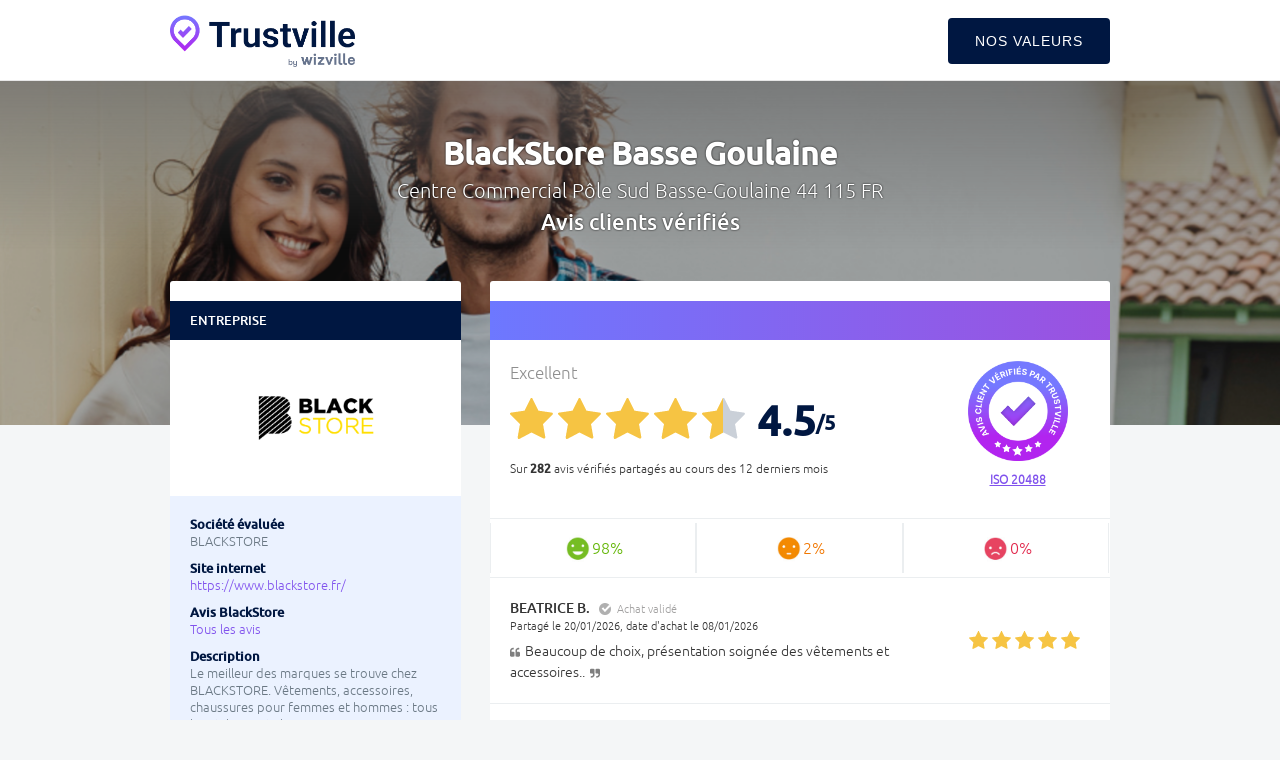

--- FILE ---
content_type: text/html; charset=utf-8
request_url: https://trustville.com/avis-clients/pc/YciC2D/distribution/blackstore_basse_goulaine
body_size: 15674
content:
<!DOCTYPE html><html lang="fr"><head><meta charset="utf-8" /><meta content="IE=Edge,chrome=1" http-equiv="X-UA-Compatible" /><meta content="width=device-width, initial-scale=1.0" name="viewport" /><meta content="Avis clients vérifiés BlackStore Basse Goulaine | Trustville " name="title" /><meta content="Avis BlackStore Basse Goulaine. Retrouvez 282 avis vérifiés de clients ayant effectué des transactions récentes. Norme ISO." name="description" /><link href="https://trustville.com/avis-clients/pc/YciC2D/distribution/blackstore_basse_goulaine" rel="canonical" /><title>Avis clients vérifiés BlackStore Basse Goulaine | Trustville </title><meta content="authenticity_token" name="csrf-param" />
<meta content="IbzdXnsS2PDHudGXAIgdYO3orZQNXzwG8Bkn2GXe8Do=" name="csrf-token" /><link href="https://storage.googleapis.com/wizville-assets-eu/assets/trustville-f30fcc1ce5f631d0a132ae40d04ea7d1.css" media="all" rel="stylesheet" type="text/css" /><link href="https://storage.googleapis.com/wizville-assets-eu/assets/trustville-73cb5261a53dc2053f5ed7d78384f753.ico" rel="shortcut icon" type="image/vnd.microsoft.icon" /><script>
//<![CDATA[
window.gon={};gon.is_mobile=null;gon.one_page=6;
//]]>
</script><script src="https://storage.googleapis.com/wizville-assets-eu/assets/trustville-f352433f1a077657301929e944d975a2.js" type="text/javascript"></script><!--Le HTML5 shim, for IE6-8 support of HTML elements--><!--[if IE]><script src="//cdnjs.cloudflare.com/ajax/libs/html5shiv/3.7.2/html5shiv.min.js" type="text/javascript"></script><![endif]--><script src="https://www.google.com/recaptcha/api.js"></script><script async src="https://www.googletagmanager.com/gtag/js?id=G-G4NEHQ439M"></script><script type="application/ld+json">[{"@context":"https://schema.org","@type":"BreadcrumbList","itemListElement":[{"@type":"ListItem","item":{"@id":"https://trustville.com/avis-clients/pc/YciC2D/distribution/blackstore_basse_goulaine","name":"Distribution"},"position":1},{"@type":"ListItem","item":{"@id":"https://trustville.com/avis-clients/pc/YciC2D/distribution/blackstore_basse_goulaine","name":"44 115"},"position":2},{"@type":"ListItem","item":{"@id":"https://trustville.com/avis-clients/pc/YciC2D/distribution/blackstore_basse_goulaine","name":"BLACKSTORE"},"position":3}]},{"@context":"https://schema.org","@type":"LocalBusiness","address":{"@type":"PostalAddress","addressCountry":"FR","addressLocality":"Basse-Goulaine","postalCode":"44 115","streetAddress":"Centre Commercial P\u00f4le Sud"},"aggregateRating":{"@type":"AggregateRating","bestRating":5,"ratingValue":4.5,"reviewCount":282,"worstRating":0},"description":"Distribution","image":"https://storage.googleapis.com/wizville-public-eu/uploads/theme/brand_logo_picture/12021/desktop_a8785287b478743b8cb1b90d8920d5104be594d488534495e3fc0e77135607cab2910529d94fcbf7_logo%2BBS.png","name":"BLACKSTORE","openingHours":"MO 09h30-20h00, TU 09h30-20h00, WE 09h30-20h00, TH 09h30-20h00, FR 09h30-20h30, SA 09h30-20h30","telephone":"02 40 58 59 00","url":"https://www.blackstore.fr/","review":[{"@context":"https://schema.org","@type":"Review","about":"Distribution","author":{"@context":"https://schema.org","@type":"Person","name":"BEATRICE"},"datePublished":"2026-01-20","itemReviewed":"Local business","publisher":{"@type":"Organization","logo":"https://storage.googleapis.com/wizville-assets-eu/static/images/trustville/favicon_trustville.png","name":"Trustville","url":"https://www.trustville.com/"},"reviewBody":"Beaucoup de choix, pr\u00e9sentation soign\u00e9e des v\u00eatements et accessoires..","reviewRating":{"@type":"Rating","bestRating":5,"ratingValue":5,"worstRating":0}},{"@context":"https://schema.org","@type":"Review","about":"Distribution","author":{"@context":"https://schema.org","@type":"Person","name":"FREDERIC"},"datePublished":"2026-01-20","itemReviewed":"Local business","publisher":{"@type":"Organization","logo":"https://storage.googleapis.com/wizville-assets-eu/static/images/trustville/favicon_trustville.png","name":"Trustville","url":"https://www.trustville.com/"},"reviewBody":"","reviewRating":{"@type":"Rating","bestRating":5,"ratingValue":4,"worstRating":0}},{"@context":"https://schema.org","@type":"Review","about":"Distribution","author":{"@context":"https://schema.org","@type":"Person","name":"LUDWIG"},"datePublished":"2026-01-18","itemReviewed":"Local business","publisher":{"@type":"Organization","logo":"https://storage.googleapis.com/wizville-assets-eu/static/images/trustville/favicon_trustville.png","name":"Trustville","url":"https://www.trustville.com/"},"reviewBody":"","reviewRating":{"@type":"Rating","bestRating":5,"ratingValue":5,"worstRating":0}},{"@context":"https://schema.org","@type":"Review","about":"Distribution","author":{"@context":"https://schema.org","@type":"Person","name":"MARINE"},"datePublished":"2026-01-13","itemReviewed":"Local business","publisher":{"@type":"Organization","logo":"https://storage.googleapis.com/wizville-assets-eu/static/images/trustville/favicon_trustville.png","name":"Trustville","url":"https://www.trustville.com/"},"reviewBody":"","reviewRating":{"@type":"Rating","bestRating":5,"ratingValue":5,"worstRating":0}},{"@context":"https://schema.org","@type":"Review","about":"Distribution","author":{"@context":"https://schema.org","@type":"Person","name":"MARIE"},"datePublished":"2026-01-12","itemReviewed":"Local business","publisher":{"@type":"Organization","logo":"https://storage.googleapis.com/wizville-assets-eu/static/images/trustville/favicon_trustville.png","name":"Trustville","url":"https://www.trustville.com/"},"reviewBody":"","reviewRating":{"@type":"Rating","bestRating":5,"ratingValue":5,"worstRating":0}},{"@context":"https://schema.org","@type":"Review","about":"Distribution","author":{"@context":"https://schema.org","@type":"Person","name":"BERNARD"},"datePublished":"2026-01-12","itemReviewed":"Local business","publisher":{"@type":"Organization","logo":"https://storage.googleapis.com/wizville-assets-eu/static/images/trustville/favicon_trustville.png","name":"Trustville","url":"https://www.trustville.com/"},"reviewBody":"Articles tres interessants et varies","reviewRating":{"@type":"Rating","bestRating":5,"ratingValue":5,"worstRating":0}},{"@context":"https://schema.org","@type":"Review","about":"Distribution","author":{"@context":"https://schema.org","@type":"Person","name":"GLADYS"},"datePublished":"2026-01-11","itemReviewed":"Local business","publisher":{"@type":"Organization","logo":"https://storage.googleapis.com/wizville-assets-eu/static/images/trustville/favicon_trustville.png","name":"Trustville","url":"https://www.trustville.com/"},"reviewBody":"Beaucoup de choix","reviewRating":{"@type":"Rating","bestRating":5,"ratingValue":5,"worstRating":0}},{"@context":"https://schema.org","@type":"Review","about":"Distribution","author":{"@context":"https://schema.org","@type":"Person","name":"DAVID"},"datePublished":"2026-01-05","itemReviewed":"Local business","publisher":{"@type":"Organization","logo":"https://storage.googleapis.com/wizville-assets-eu/static/images/trustville/favicon_trustville.png","name":"Trustville","url":"https://www.trustville.com/"},"reviewBody":"","reviewRating":{"@type":"Rating","bestRating":5,"ratingValue":4,"worstRating":0}},{"@context":"https://schema.org","@type":"Review","about":"Distribution","author":{"@context":"https://schema.org","@type":"Person","name":"ALEX"},"datePublished":"2026-01-05","itemReviewed":"Local business","publisher":{"@type":"Organization","logo":"https://storage.googleapis.com/wizville-assets-eu/static/images/trustville/favicon_trustville.png","name":"Trustville","url":"https://www.trustville.com/"},"reviewBody":"","reviewRating":{"@type":"Rating","bestRating":5,"ratingValue":5,"worstRating":0}},{"@context":"https://schema.org","@type":"Review","about":"Distribution","author":{"@context":"https://schema.org","@type":"Person","name":"LEELOO"},"datePublished":"2026-01-01","itemReviewed":"Local business","publisher":{"@type":"Organization","logo":"https://storage.googleapis.com/wizville-assets-eu/static/images/trustville/favicon_trustville.png","name":"Trustville","url":"https://www.trustville.com/"},"reviewBody":"","reviewRating":{"@type":"Rating","bestRating":5,"ratingValue":5,"worstRating":0}},{"@context":"https://schema.org","@type":"Review","about":"Distribution","author":{"@context":"https://schema.org","@type":"Person","name":"ISABELLE"},"datePublished":"2026-01-01","itemReviewed":"Local business","publisher":{"@type":"Organization","logo":"https://storage.googleapis.com/wizville-assets-eu/static/images/trustville/favicon_trustville.png","name":"Trustville","url":"https://www.trustville.com/"},"reviewBody":"Agr\u00e9able magasin.Des vendeuses qui conseillent bien et aimable.","reviewRating":{"@type":"Rating","bestRating":5,"ratingValue":5,"worstRating":0}},{"@context":"https://schema.org","@type":"Review","about":"Distribution","author":{"@context":"https://schema.org","@type":"Person","name":"ALEXIA"},"datePublished":"2025-12-29","itemReviewed":"Local business","publisher":{"@type":"Organization","logo":"https://storage.googleapis.com/wizville-assets-eu/static/images/trustville/favicon_trustville.png","name":"Trustville","url":"https://www.trustville.com/"},"reviewBody":"Magasin agr\u00e9able et vendeuses disponibles et souriantes","reviewRating":{"@type":"Rating","bestRating":5,"ratingValue":5,"worstRating":0}},{"@context":"https://schema.org","@type":"Review","about":"Distribution","author":{"@context":"https://schema.org","@type":"Person","name":"ISABELLE"},"datePublished":"2025-12-29","itemReviewed":"Local business","publisher":{"@type":"Organization","logo":"https://storage.googleapis.com/wizville-assets-eu/static/images/trustville/favicon_trustville.png","name":"Trustville","url":"https://www.trustville.com/"},"reviewBody":"Lorsque l'on est satisfait, il faut le dire","reviewRating":{"@type":"Rating","bestRating":5,"ratingValue":5,"worstRating":0}},{"@context":"https://schema.org","@type":"Review","about":"Distribution","author":{"@context":"https://schema.org","@type":"Person","name":"MARIE-FRANCOISE"},"datePublished":"2025-12-28","itemReviewed":"Local business","publisher":{"@type":"Organization","logo":"https://storage.googleapis.com/wizville-assets-eu/static/images/trustville/favicon_trustville.png","name":"Trustville","url":"https://www.trustville.com/"},"reviewBody":"","reviewRating":{"@type":"Rating","bestRating":5,"ratingValue":4,"worstRating":0}},{"@context":"https://schema.org","@type":"Review","about":"Distribution","author":{"@context":"https://schema.org","@type":"Person","name":"CELINE"},"datePublished":"2025-12-26","itemReviewed":"Local business","publisher":{"@type":"Organization","logo":"https://storage.googleapis.com/wizville-assets-eu/static/images/trustville/favicon_trustville.png","name":"Trustville","url":"https://www.trustville.com/"},"reviewBody":"","reviewRating":{"@type":"Rating","bestRating":5,"ratingValue":5,"worstRating":0}},{"@context":"https://schema.org","@type":"Review","about":"Distribution","author":{"@context":"https://schema.org","@type":"Person","name":"ANNIE"},"datePublished":"2025-12-25","itemReviewed":"Local business","publisher":{"@type":"Organization","logo":"https://storage.googleapis.com/wizville-assets-eu/static/images/trustville/favicon_trustville.png","name":"Trustville","url":"https://www.trustville.com/"},"reviewBody":"","reviewRating":{"@type":"Rating","bestRating":5,"ratingValue":5,"worstRating":0}},{"@context":"https://schema.org","@type":"Review","about":"Distribution","author":{"@context":"https://schema.org","@type":"Person","name":"CORINNE"},"datePublished":"2025-12-25","itemReviewed":"Local business","publisher":{"@type":"Organization","logo":"https://storage.googleapis.com/wizville-assets-eu/static/images/trustville/favicon_trustville.png","name":"Trustville","url":"https://www.trustville.com/"},"reviewBody":"Tr\u00e8s bon accueil et conseil","reviewRating":{"@type":"Rating","bestRating":5,"ratingValue":5,"worstRating":0}},{"@context":"https://schema.org","@type":"Review","about":"Distribution","author":{"@context":"https://schema.org","@type":"Person","name":"VALERIE"},"datePublished":"2025-12-23","itemReviewed":"Local business","publisher":{"@type":"Organization","logo":"https://storage.googleapis.com/wizville-assets-eu/static/images/trustville/favicon_trustville.png","name":"Trustville","url":"https://www.trustville.com/"},"reviewBody":"","reviewRating":{"@type":"Rating","bestRating":5,"ratingValue":5,"worstRating":0}},{"@context":"https://schema.org","@type":"Review","about":"Distribution","author":{"@context":"https://schema.org","@type":"Person","name":"ANNIE"},"datePublished":"2025-12-22","itemReviewed":"Local business","publisher":{"@type":"Organization","logo":"https://storage.googleapis.com/wizville-assets-eu/static/images/trustville/favicon_trustville.png","name":"Trustville","url":"https://www.trustville.com/"},"reviewBody":"","reviewRating":{"@type":"Rating","bestRating":5,"ratingValue":5,"worstRating":0}},{"@context":"https://schema.org","@type":"Review","about":"Distribution","author":{"@context":"https://schema.org","@type":"Person","name":"NORA"},"datePublished":"2025-12-21","itemReviewed":"Local business","publisher":{"@type":"Organization","logo":"https://storage.googleapis.com/wizville-assets-eu/static/images/trustville/favicon_trustville.png","name":"Trustville","url":"https://www.trustville.com/"},"reviewBody":"","reviewRating":{"@type":"Rating","bestRating":5,"ratingValue":5,"worstRating":0}},{"@context":"https://schema.org","@type":"Review","about":"Distribution","author":{"@context":"https://schema.org","@type":"Person","name":"MICHELLE"},"datePublished":"2025-12-21","itemReviewed":"Local business","publisher":{"@type":"Organization","logo":"https://storage.googleapis.com/wizville-assets-eu/static/images/trustville/favicon_trustville.png","name":"Trustville","url":"https://www.trustville.com/"},"reviewBody":"Qualit\u00e9  des produits et multimarques","reviewRating":{"@type":"Rating","bestRating":5,"ratingValue":5,"worstRating":0}},{"@context":"https://schema.org","@type":"Review","about":"Distribution","author":{"@context":"https://schema.org","@type":"Person","name":"PASCALE"},"datePublished":"2025-12-20","itemReviewed":"Local business","publisher":{"@type":"Organization","logo":"https://storage.googleapis.com/wizville-assets-eu/static/images/trustville/favicon_trustville.png","name":"Trustville","url":"https://www.trustville.com/"},"reviewBody":"Magasin et personnel accueillant","reviewRating":{"@type":"Rating","bestRating":5,"ratingValue":4,"worstRating":0}},{"@context":"https://schema.org","@type":"Review","about":"Distribution","author":{"@context":"https://schema.org","@type":"Person","name":"THOMAS"},"datePublished":"2025-12-20","itemReviewed":"Local business","publisher":{"@type":"Organization","logo":"https://storage.googleapis.com/wizville-assets-eu/static/images/trustville/favicon_trustville.png","name":"Trustville","url":"https://www.trustville.com/"},"reviewBody":"Magasin comportement des produits vari\u00e9s cependant cela manque de choix au niveau des stocks (tailles)","reviewRating":{"@type":"Rating","bestRating":5,"ratingValue":4,"worstRating":0}},{"@context":"https://schema.org","@type":"Review","about":"Distribution","author":{"@context":"https://schema.org","@type":"Person","name":"CHRISTINE"},"datePublished":"2025-12-19","itemReviewed":"Local business","publisher":{"@type":"Organization","logo":"https://storage.googleapis.com/wizville-assets-eu/static/images/trustville/favicon_trustville.png","name":"Trustville","url":"https://www.trustville.com/"},"reviewBody":"Mon fils a pris deux pantalons GStar, sur un des  deux pantalons il y avait moins 50 % et il a pris aussi une carte cadeaux \u00e0 50 \u20ac. Le caissier m'a demand\u00e9 si je voulais b\u00e9n\u00e9ficier des 20 \u20ac offerts. J'ai dit oui sans me douter que la promotion de 50 % allait sauter ! Mon fils a pay\u00e9 ses deux pantalons 199,90 \u20ac et plus sa carte cadeaux. J'estime que le caissier aurait pu nous pr\u00e9venir en plus mon fils n'a pas pris le ticket d'achat !!","reviewRating":{"@type":"Rating","bestRating":5,"ratingValue":2,"worstRating":0}},{"@context":"https://schema.org","@type":"Review","about":"Distribution","author":{"@context":"https://schema.org","@type":"Person","name":"SARAH"},"datePublished":"2025-12-17","itemReviewed":"Local business","publisher":{"@type":"Organization","logo":"https://storage.googleapis.com/wizville-assets-eu/static/images/trustville/favicon_trustville.png","name":"Trustville","url":"https://www.trustville.com/"},"reviewBody":"C'est moi qui suis all\u00e9e vers un vendeur alors que le rayon chaussures n'est pas vraiment en libre service pour essayer n'importe quelle paire . Il \u00e9tait sympa . Arriv\u00e9e \u00e0 la caisse c'\u00e9tait tr\u00e8s long pour 3 clients devant moi . La r\u00e9duction affich\u00e9e n'est pas pass\u00e9e de suite j'ai d\u00fb le signaler au vendeur qui dans le doute a contact\u00e9 sa coll\u00e8gue ce qui a pris encore du temps . Et au bout de 4 jours alors que j'ai tr\u00e8s peu mis les chaussures, la d\u00e9co sur la partie \u00e9lastique se d\u00e9colle. Super la qualit\u00e9 !  au prix qu'elles co\u00fbtent on ne s'attend pas \u00e0 \u00e7a en si peu de temps ! Revoyez \u00e7a avec votre fournisseur, la marque , parce que c'est franchement limite!","reviewRating":{"@type":"Rating","bestRating":5,"ratingValue":3,"worstRating":0}},{"@context":"https://schema.org","@type":"Review","about":"Distribution","author":{"@context":"https://schema.org","@type":"Person","name":"VERONIQUE"},"datePublished":"2025-12-15","itemReviewed":"Local business","publisher":{"@type":"Organization","logo":"https://storage.googleapis.com/wizville-assets-eu/static/images/trustville/favicon_trustville.png","name":"Trustville","url":"https://www.trustville.com/"},"reviewBody":"Offres promotionnelles int\u00e9ressantes et choix","reviewRating":{"@type":"Rating","bestRating":5,"ratingValue":5,"worstRating":0}},{"@context":"https://schema.org","@type":"Review","about":"Distribution","author":{"@context":"https://schema.org","@type":"Person","name":"FARHAT"},"datePublished":"2025-12-15","itemReviewed":"Local business","publisher":{"@type":"Organization","logo":"https://storage.googleapis.com/wizville-assets-eu/static/images/trustville/favicon_trustville.png","name":"Trustville","url":"https://www.trustville.com/"},"reviewBody":"Les choix  et la  qualit\u00e9","reviewRating":{"@type":"Rating","bestRating":5,"ratingValue":5,"worstRating":0}},{"@context":"https://schema.org","@type":"Review","about":"Distribution","author":{"@context":"https://schema.org","@type":"Person","name":"CHRISTEL"},"datePublished":"2025-12-15","itemReviewed":"Local business","publisher":{"@type":"Organization","logo":"https://storage.googleapis.com/wizville-assets-eu/static/images/trustville/favicon_trustville.png","name":"Trustville","url":"https://www.trustville.com/"},"reviewBody":"Tr\u00e8s bonne accueil","reviewRating":{"@type":"Rating","bestRating":5,"ratingValue":5,"worstRating":0}},{"@context":"https://schema.org","@type":"Review","about":"Distribution","author":{"@context":"https://schema.org","@type":"Person","name":"MAGALI"},"datePublished":"2025-12-15","itemReviewed":"Local business","publisher":{"@type":"Organization","logo":"https://storage.googleapis.com/wizville-assets-eu/static/images/trustville/favicon_trustville.png","name":"Trustville","url":"https://www.trustville.com/"},"reviewBody":"L'accueil et le service","reviewRating":{"@type":"Rating","bestRating":5,"ratingValue":5,"worstRating":0}},{"@context":"https://schema.org","@type":"Review","about":"Distribution","author":{"@context":"https://schema.org","@type":"Person","name":"MANUELLA"},"datePublished":"2025-12-15","itemReviewed":"Local business","publisher":{"@type":"Organization","logo":"https://storage.googleapis.com/wizville-assets-eu/static/images/trustville/favicon_trustville.png","name":"Trustville","url":"https://www.trustville.com/"},"reviewBody":"","reviewRating":{"@type":"Rating","bestRating":5,"ratingValue":4,"worstRating":0}},{"@context":"https://schema.org","@type":"Review","about":"Distribution","author":{"@context":"https://schema.org","@type":"Person","name":"ANNICK"},"datePublished":"2025-12-14","itemReviewed":"Local business","publisher":{"@type":"Organization","logo":"https://storage.googleapis.com/wizville-assets-eu/static/images/trustville/favicon_trustville.png","name":"Trustville","url":"https://www.trustville.com/"},"reviewBody":"bien conseill\u00e9 et beau produits","reviewRating":{"@type":"Rating","bestRating":5,"ratingValue":4,"worstRating":0}},{"@context":"https://schema.org","@type":"Review","about":"Distribution","author":{"@context":"https://schema.org","@type":"Person","name":"VIRGINIE"},"datePublished":"2025-12-14","itemReviewed":"Local business","publisher":{"@type":"Organization","logo":"https://storage.googleapis.com/wizville-assets-eu/static/images/trustville/favicon_trustville.png","name":"Trustville","url":"https://www.trustville.com/"},"reviewBody":"Vendeur disponible, de bons conseils","reviewRating":{"@type":"Rating","bestRating":5,"ratingValue":5,"worstRating":0}},{"@context":"https://schema.org","@type":"Review","about":"Distribution","author":{"@context":"https://schema.org","@type":"Person","name":"FABIEN"},"datePublished":"2025-12-14","itemReviewed":"Local business","publisher":{"@type":"Organization","logo":"https://storage.googleapis.com/wizville-assets-eu/static/images/trustville/favicon_trustville.png","name":"Trustville","url":"https://www.trustville.com/"},"reviewBody":"","reviewRating":{"@type":"Rating","bestRating":5,"ratingValue":5,"worstRating":0}},{"@context":"https://schema.org","@type":"Review","about":"Distribution","author":{"@context":"https://schema.org","@type":"Person","name":"ELODIE"},"datePublished":"2025-12-13","itemReviewed":"Local business","publisher":{"@type":"Organization","logo":"https://storage.googleapis.com/wizville-assets-eu/static/images/trustville/favicon_trustville.png","name":"Trustville","url":"https://www.trustville.com/"},"reviewBody":"","reviewRating":{"@type":"Rating","bestRating":5,"ratingValue":5,"worstRating":0}},{"@context":"https://schema.org","@type":"Review","about":"Distribution","author":{"@context":"https://schema.org","@type":"Person","name":"SOPHIE"},"datePublished":"2025-12-13","itemReviewed":"Local business","publisher":{"@type":"Organization","logo":"https://storage.googleapis.com/wizville-assets-eu/static/images/trustville/favicon_trustville.png","name":"Trustville","url":"https://www.trustville.com/"},"reviewBody":"Il y a des marques tr\u00e8s int\u00e9ressantes et de qualit\u00e9","reviewRating":{"@type":"Rating","bestRating":5,"ratingValue":5,"worstRating":0}},{"@context":"https://schema.org","@type":"Review","about":"Distribution","author":{"@context":"https://schema.org","@type":"Person","name":"PAULINE"},"datePublished":"2025-12-11","itemReviewed":"Local business","publisher":{"@type":"Organization","logo":"https://storage.googleapis.com/wizville-assets-eu/static/images/trustville/favicon_trustville.png","name":"Trustville","url":"https://www.trustville.com/"},"reviewBody":"J'ai \u00e9t\u00e9 bien renseign\u00e9, par un personnel agr\u00e9able \u263a\ufe0f","reviewRating":{"@type":"Rating","bestRating":5,"ratingValue":5,"worstRating":0}},{"@context":"https://schema.org","@type":"Review","about":"Distribution","author":{"@context":"https://schema.org","@type":"Person","name":"SANDRINE"},"datePublished":"2025-12-11","itemReviewed":"Local business","publisher":{"@type":"Organization","logo":"https://storage.googleapis.com/wizville-assets-eu/static/images/trustville/favicon_trustville.png","name":"Trustville","url":"https://www.trustville.com/"},"reviewBody":"Produit de c\u00f4t\u00e9, pas de conseil. Encaissement simple, mais efficace.","reviewRating":{"@type":"Rating","bestRating":5,"ratingValue":4,"worstRating":0}},{"@context":"https://schema.org","@type":"Review","about":"Distribution","author":{"@context":"https://schema.org","@type":"Person","name":"JEROME"},"datePublished":"2025-12-10","itemReviewed":"Local business","publisher":{"@type":"Organization","logo":"https://storage.googleapis.com/wizville-assets-eu/static/images/trustville/favicon_trustville.png","name":"Trustville","url":"https://www.trustville.com/"},"reviewBody":"","reviewRating":{"@type":"Rating","bestRating":5,"ratingValue":5,"worstRating":0}},{"@context":"https://schema.org","@type":"Review","about":"Distribution","author":{"@context":"https://schema.org","@type":"Person","name":"ANTHONY"},"datePublished":"2025-12-08","itemReviewed":"Local business","publisher":{"@type":"Organization","logo":"https://storage.googleapis.com/wizville-assets-eu/static/images/trustville/favicon_trustville.png","name":"Trustville","url":"https://www.trustville.com/"},"reviewBody":"","reviewRating":{"@type":"Rating","bestRating":5,"ratingValue":5,"worstRating":0}},{"@context":"https://schema.org","@type":"Review","about":"Distribution","author":{"@context":"https://schema.org","@type":"Person","name":"SANDRINE"},"datePublished":"2025-12-08","itemReviewed":"Local business","publisher":{"@type":"Organization","logo":"https://storage.googleapis.com/wizville-assets-eu/static/images/trustville/favicon_trustville.png","name":"Trustville","url":"https://www.trustville.com/"},"reviewBody":"Tr\u00e8s bon accueil","reviewRating":{"@type":"Rating","bestRating":5,"ratingValue":5,"worstRating":0}},{"@context":"https://schema.org","@type":"Review","about":"Distribution","author":{"@context":"https://schema.org","@type":"Person","name":"ISABELLE"},"datePublished":"2025-12-07","itemReviewed":"Local business","publisher":{"@type":"Organization","logo":"https://storage.googleapis.com/wizville-assets-eu/static/images/trustville/favicon_trustville.png","name":"Trustville","url":"https://www.trustville.com/"},"reviewBody":"Magasinet personnel toujours agr\u00e9able avec des v\u00eatements de qualit\u00e9","reviewRating":{"@type":"Rating","bestRating":5,"ratingValue":5,"worstRating":0}},{"@context":"https://schema.org","@type":"Review","about":"Distribution","author":{"@context":"https://schema.org","@type":"Person","name":"CLINE"},"datePublished":"2025-12-07","itemReviewed":"Local business","publisher":{"@type":"Organization","logo":"https://storage.googleapis.com/wizville-assets-eu/static/images/trustville/favicon_trustville.png","name":"Trustville","url":"https://www.trustville.com/"},"reviewBody":"Du fait de mon arriv\u00e9e tardive, j'ai pu effectuer mon achat avec un accueil tr\u00e8s sympathique.","reviewRating":{"@type":"Rating","bestRating":5,"ratingValue":5,"worstRating":0}},{"@context":"https://schema.org","@type":"Review","about":"Distribution","author":{"@context":"https://schema.org","@type":"Person","name":"ROSE MARIE"},"datePublished":"2025-12-04","itemReviewed":"Local business","publisher":{"@type":"Organization","logo":"https://storage.googleapis.com/wizville-assets-eu/static/images/trustville/favicon_trustville.png","name":"Trustville","url":"https://www.trustville.com/"},"reviewBody":"Choix de marques","reviewRating":{"@type":"Rating","bestRating":5,"ratingValue":5,"worstRating":0}},{"@context":"https://schema.org","@type":"Review","about":"Distribution","author":{"@context":"https://schema.org","@type":"Person","name":"JULIA"},"datePublished":"2025-12-04","itemReviewed":"Local business","publisher":{"@type":"Organization","logo":"https://storage.googleapis.com/wizville-assets-eu/static/images/trustville/favicon_trustville.png","name":"Trustville","url":"https://www.trustville.com/"},"reviewBody":"Un tres beau magasin","reviewRating":{"@type":"Rating","bestRating":5,"ratingValue":5,"worstRating":0}},{"@context":"https://schema.org","@type":"Review","about":"Distribution","author":{"@context":"https://schema.org","@type":"Person","name":"PAUL"},"datePublished":"2025-12-04","itemReviewed":"Local business","publisher":{"@type":"Organization","logo":"https://storage.googleapis.com/wizville-assets-eu/static/images/trustville/favicon_trustville.png","name":"Trustville","url":"https://www.trustville.com/"},"reviewBody":"","reviewRating":{"@type":"Rating","bestRating":5,"ratingValue":5,"worstRating":0}},{"@context":"https://schema.org","@type":"Review","about":"Distribution","author":{"@context":"https://schema.org","@type":"Person","name":"ALAIN"},"datePublished":"2025-12-03","itemReviewed":"Local business","publisher":{"@type":"Organization","logo":"https://storage.googleapis.com/wizville-assets-eu/static/images/trustville/favicon_trustville.png","name":"Trustville","url":"https://www.trustville.com/"},"reviewBody":"","reviewRating":{"@type":"Rating","bestRating":5,"ratingValue":5,"worstRating":0}},{"@context":"https://schema.org","@type":"Review","about":"Distribution","author":{"@context":"https://schema.org","@type":"Person","name":"FRANCOISE"},"datePublished":"2025-12-03","itemReviewed":"Local business","publisher":{"@type":"Organization","logo":"https://storage.googleapis.com/wizville-assets-eu/static/images/trustville/favicon_trustville.png","name":"Trustville","url":"https://www.trustville.com/"},"reviewBody":"Manque de conseillers disponibles et moins  d' articles abordables en prix exemple marque only d\u00e9ception sur la composition et origine des v\u00eatements","reviewRating":{"@type":"Rating","bestRating":5,"ratingValue":3,"worstRating":0}},{"@context":"https://schema.org","@type":"Review","about":"Distribution","author":{"@context":"https://schema.org","@type":"Person","name":"SYLVIE"},"datePublished":"2025-12-03","itemReviewed":"Local business","publisher":{"@type":"Organization","logo":"https://storage.googleapis.com/wizville-assets-eu/static/images/trustville/favicon_trustville.png","name":"Trustville","url":"https://www.trustville.com/"},"reviewBody":"Accueil chaleureux...\nDiversit\u00e9 des produits","reviewRating":{"@type":"Rating","bestRating":5,"ratingValue":5,"worstRating":0}},{"@context":"https://schema.org","@type":"Review","about":"Distribution","author":{"@context":"https://schema.org","@type":"Person","name":"PASCAL"},"datePublished":"2025-12-03","itemReviewed":"Local business","publisher":{"@type":"Organization","logo":"https://storage.googleapis.com/wizville-assets-eu/static/images/trustville/favicon_trustville.png","name":"Trustville","url":"https://www.trustville.com/"},"reviewBody":"Bon service","reviewRating":{"@type":"Rating","bestRating":5,"ratingValue":4,"worstRating":0}},{"@context":"https://schema.org","@type":"Review","about":"Distribution","author":{"@context":"https://schema.org","@type":"Person","name":"LOIC"},"datePublished":"2025-12-02","itemReviewed":"Local business","publisher":{"@type":"Organization","logo":"https://storage.googleapis.com/wizville-assets-eu/static/images/trustville/favicon_trustville.png","name":"Trustville","url":"https://www.trustville.com/"},"reviewBody":"","reviewRating":{"@type":"Rating","bestRating":5,"ratingValue":5,"worstRating":0}}]}]</script></head><body class="trustville" data-theme="#8052ED"><div class="background-layer" style="background-image: url(&#39;https://storage.googleapis.com/wizville-public-eu/uploads/theme/brand_background_picture/12021/desktop_9e02fef8bdcb8a62172e48410dc9a84b1c848e3dba9160f5d0a3e80b3923fbb898e945da2f743137_4%2Bcopie.png&#39;)"></div><div class="navbar navbar-default navbar-static-top"><div class="container"><button class="navbar-toggle" data-target=".navbar-responsive-collapse" data-toggle="collapse" type="button"><span class="icon-bar" style=""></span><span class="icon-bar" style=""></span><span class="icon-bar" style=""></span></button><a class="navbar-brand" href="https://www.trustville.com"><div class="hidden-xs"><img alt="Logo_trustville_color" height="52" src="https://storage.googleapis.com/wizville-assets-eu/assets/trustville/logo_trustville_color-243da3931b4f3a18fc773519b7e42546.png" /></div><div class="visible-xs"><img alt="Logo_trustville_color" height="35" src="https://storage.googleapis.com/wizville-assets-eu/assets/trustville/logo_trustville_color-243da3931b4f3a18fc773519b7e42546.png" /></div></a><div class="navbar-collapse collapse navbar-responsive-collapse"><ul class="nav navbar-nav"><li class="contact"><a href="https://www.trustville.com/" style="" target="_blank">Nos valeurs</a></li></ul></div></div></div><h1 class="page-title"><strong>BlackStore Basse Goulaine</strong><h2 class="page-subtitle">Centre Commercial Pôle Sud Basse-Goulaine 44 115 FR</h2></h1><h1 class="page-title-verified">Avis clients vérifiés</h1><div class="opacity-layer"></div><div class="container" id="trustville_content"><meta content="https://storage.googleapis.com/wizville-public-eu/uploads/theme/brand_logo_picture/12021/desktop_a8785287b478743b8cb1b90d8920d5104be594d488534495e3fc0e77135607cab2910529d94fcbf7_logo%2BBS.png" /><div class="row"><div class="col-lg-12"><div class="modal-report modal fade" id="modal_report"><div class="modal-dialog"><div class="modal-content"><input id="answer_id" name="trustville_reporting[answer_id]" type="hidden" value="" /><input id="message_id" name="trustville_reporting[message_id]" type="hidden" value="" /><input name="remote_ip" type="hidden" value="3.134.111.154" /><input class="g-recaptcha-response" name="g-recaptcha-response" type="hidden" value="" /><div class="modal-header"><span class="title"><span class="verb">Signaler cet avis</span><span class="client none">Signaler cette réponse</span><a class="close" data-dismiss="modal" href="#">&times;</a></span></div><div class="modal-body"><label for="report_reason">Choisissez un motif<sup>*</sup> :</label><select id="trustville_reporting_reason" name="trustville_reporting[reason]"><option value="call_legal_action">Appel à action en justice</option>
<option value="no_experience">Avis sans expérience</option>
<option value="skew_results">Cherche à biaiser les résultats</option>
<option value="conflict">Conflit d&#x27;intérêt</option>
<option value="unintelligible">Confus ou incompréhensible</option>
<option value="malicious">Contenu malicieux</option>
<option value="picture">Contient une photo</option>
<option value="defamatory">Diffamation</option>
<option value="personal_info">Infos personnelles</option>
<option value="coarse">Injures &amp; grossièretés</option>
<option value="banned_word">Mot interdit</option>
<option value="incoherent">Note &amp; commentaire pas cohérents</option>
<option value="advertising">Promeut un autre service</option>
<option value="unrelated">Sans rapport avec le sujet</option>
<option value="spam">Spam</option>
<option value="fake_id">Usurpation d&#x27;identité</option>
<option value="others">Autres</option></select><label for="report_email">Afin d&#39;être informé du traitement de votre signalement, merci de renseigner votre email<sup>*</sup> :<p class="email-mandatory none">Obligatoire</p></label><input id="trustville_reporting_email" name="trustville_reporting[email]" type="email" /></div><div class="modal-body-success-answer none"><b>Votre signalement a bien été pris en compte.</b><br><br>Vous recevrez très prochainement un email vous renseignant des suites qui seront données à votre signalement.</div><div class="modal-body-success-message none"><b>Votre signalement a bien été pris en compte.</b><br><br>Merci de contribuer à la qualité de notre service.</div><div class="modal-footer"><div class="g-recaptcha" data-callback="recaptchaCallback" data-sitekey="6LeZiBcTAAAAALiizrTZPj-M_m4qW5kG8ZWeJtkQ"></div><input class="btn btn-primary submit-report" id="submit_report" name="commit" type="submit" value="Signaler" /></div></div></div></div><section class="active" id="feedbacks"><a class="mobile_tabs" data-target=".feedbacks_tab" href="#feedbacks" id="link_to_feedbacks"><h2 class="hidden-sm" style="">Avis clients</h2><h2 class="hidden-xs" style=""></h2></a><a class="mobile_tabs not-active" data-target="#infos_mobile" href="#infos_mobile" id="link_to_company"><h2>Entreprise</h2></a><div class="trustville-on-5" id="global_average"><div id="global_average_content"><span class="place-name">BLACKSTORE</span><div><p class="star-extra-info">Excellent</p><span class='trustville-stars trustville-stars-full'></span><span class='trustville-stars trustville-stars-full'></span><span class='trustville-stars trustville-stars-full'></span><span class='trustville-stars trustville-stars-full'></span><span class='trustville-stars trustville-stars-half'></span><span id="global_average_mark"><strong style="">4.5</strong><span class="on-5" style="">/5</span></span><span class="total">282</span><p class="legend">Sur <b >282</b> avis vérifiés <span class="hidden-xs">partagés au cours des 12 derniers mois</span><span class="visible-xs-inline">depuis 12 mois</span></p></div><p class="visible-xs-block trustville-label"><img alt="Trustville-label-fr" class="" height="50" src="https://wizville.fr/static/lib/images/trustville-label-fr.png" width="50" /><span>Les avis diffusés sur TrustVille sont des avis de clients ayant une preuve d&#39;expérience, en ligne avec les recommandations de la norme<a href="http://www.afnor.org/liste-des-actualites/actualites/2013/juillet-2013/afnor-publie-la-premiere-norme-volontaire-pour-fiabiliser-le-traitement-des-avis-en-ligne-de-consommateurs" style="" target="_blank">ISO 20488</a></span></p></div></div><strong class="trustville-label hidden-xs"><img alt="Trustville-label-fr" class="" height="205" src="https://wizville.fr/static/lib/images/trustville-label-fr.png" width="205" /><span><a href="https://www.iso.org/fr/standard/68193.html" target="_blank">ISO 20488</a></span></strong><div class="filters feedbacks_tab"><span class="feel-link" data-url="L2F2aXMtY2xpZW50cy9wYy9ZY2lDMkQvZGlzdHJpYnV0aW9uL2JsYWNrc3Rv
cmVfYmFzc2VfZ291bGFpbmU/ZmVlbGluZz1wb3NpdGl2ZSZwYWdlPTE=
"><div class="feel" data-trigger="positive"><span class="pos">98%</span></div></span><span class="feel-link" data-url="L2F2aXMtY2xpZW50cy9wYy9ZY2lDMkQvZGlzdHJpYnV0aW9uL2JsYWNrc3Rv
cmVfYmFzc2VfZ291bGFpbmU/ZmVlbGluZz1uZXV0cmFsJnBhZ2U9MQ==
"><div class="feel" data-trigger="neutral"><span class="neu">2%</span></div></span><span class="feel-link" data-url="L2F2aXMtY2xpZW50cy9wYy9ZY2lDMkQvZGlzdHJpYnV0aW9uL2JsYWNrc3Rv
cmVfYmFzc2VfZ291bGFpbmU/ZmVlbGluZz1uZWdhdGl2ZSZwYWdlPTE=
"><div class="feel" data-trigger="negative"><span class="neg">0%</span></div></span></div><div class="feedbacks_tab" id="feedbacks_list"><div class="feedback positive" data-date="2026-01-20" data-score="5" data-voter-id="150692465"><div class="place-name"><span>BLACKSTORE</span></div><div class="col-left"><p class="author"><span>BEATRICE B.</span></p><span class="confirmed-transaction" data-placement="top" data-toggle="tooltip" title="Numéro de ticket : XX7838"><span class="confirmed-transaction-icon"></span><span class="confirmed-transaction-text">Achat validé</span></span><div class="extra-infos" style="font-size: 11px; margin-bottom: 8px;">Partagé le 20/01/2026, date d&#39;achat le 08/01/2026<span class="actions verbatim"></span><a class="report-answer" data-answer-id="834197172" data-toggle="modal" href="#modal_report" style="padding-left: 2px; color: grey"><i class="t-icon-flag"></i></a></div><p class="verbatim"><img src="https://storage.googleapis.com/wizville-assets-eu/assets/trustville/quote_left.svg" style="margin: 0px 5px 0px 0px; opacity: 0.5;" width="10px" />Beaucoup de choix, présentation soignée des vêtements et accessoires..<img src="https://storage.googleapis.com/wizville-assets-eu/assets/trustville/quote_right.svg" style="margin: 0px 0px 0px 5px; opacity: 0.5;" width="10px" /></p></div><div class="col-right"><span class="rate">5</span><span class='trustville-stars trustville-stars-full trustville-stars-middle'></span><span class='trustville-stars trustville-stars-full trustville-stars-middle'></span><span class='trustville-stars trustville-stars-full trustville-stars-middle'></span><span class='trustville-stars trustville-stars-full trustville-stars-middle'></span><span class='trustville-stars trustville-stars-full trustville-stars-middle'></span></div></div><div class="feedback positive" data-date="2026-01-20" data-score="4" data-voter-id="150688768"><div class="place-name"><span>BLACKSTORE</span></div><div class="col-left"><p class="author"><span>FREDERIC S.</span></p><span class="confirmed-transaction" data-placement="top" data-toggle="tooltip" title="Numéro de ticket : XX5734"><span class="confirmed-transaction-icon"></span><span class="confirmed-transaction-text">Achat validé</span></span><div class="extra-infos" style="font-size: 11px; margin-bottom: 8px;">Partagé le 20/01/2026, date d&#39;achat le 17/01/2026<span class="actions verbatim"></span><a class="report-answer" data-answer-id="834183232" data-toggle="modal" href="#modal_report" style="padding-left: 2px; color: grey"><i class="t-icon-flag"></i></a></div><p class="verbatim"></p></div><div class="col-right"><span class="rate">4</span><span class='trustville-stars trustville-stars-full trustville-stars-middle'></span><span class='trustville-stars trustville-stars-full trustville-stars-middle'></span><span class='trustville-stars trustville-stars-full trustville-stars-middle'></span><span class='trustville-stars trustville-stars-full trustville-stars-middle'></span><span class='trustville-stars trustville-stars-empty trustville-stars-middle'></span></div></div><div class="feedback positive" data-date="2026-01-18" data-score="5" data-voter-id="150564480"><div class="place-name"><span>BLACKSTORE</span></div><div class="col-left"><p class="author"><span>LUDWIG G.</span></p><span class="confirmed-transaction" data-placement="top" data-toggle="tooltip" title="Numéro de ticket : XX1268"><span class="confirmed-transaction-icon"></span><span class="confirmed-transaction-text">Achat validé</span></span><div class="extra-infos" style="font-size: 11px; margin-bottom: 8px;">Partagé le 18/01/2026, date d&#39;achat le 16/01/2026<span class="actions verbatim"></span><a class="report-answer" data-answer-id="833749675" data-toggle="modal" href="#modal_report" style="padding-left: 2px; color: grey"><i class="t-icon-flag"></i></a></div><p class="verbatim"></p></div><div class="col-right"><span class="rate">5</span><span class='trustville-stars trustville-stars-full trustville-stars-middle'></span><span class='trustville-stars trustville-stars-full trustville-stars-middle'></span><span class='trustville-stars trustville-stars-full trustville-stars-middle'></span><span class='trustville-stars trustville-stars-full trustville-stars-middle'></span><span class='trustville-stars trustville-stars-full trustville-stars-middle'></span></div></div><div class="feedback positive" data-date="2026-01-13" data-score="5" data-voter-id="149998014"><div class="place-name"><span>BLACKSTORE</span></div><div class="col-left"><p class="author"><span>MARINE R.</span></p><span class="confirmed-transaction" data-placement="top" data-toggle="tooltip" title="Numéro de ticket : XX2091"><span class="confirmed-transaction-icon"></span><span class="confirmed-transaction-text">Achat validé</span></span><div class="extra-infos" style="font-size: 11px; margin-bottom: 8px;">Partagé le 13/01/2026, date d&#39;achat le 09/01/2026<span class="actions verbatim"></span><a class="report-answer" data-answer-id="831465691" data-toggle="modal" href="#modal_report" style="padding-left: 2px; color: grey"><i class="t-icon-flag"></i></a></div><p class="verbatim"></p></div><div class="col-right"><span class="rate">5</span><span class='trustville-stars trustville-stars-full trustville-stars-middle'></span><span class='trustville-stars trustville-stars-full trustville-stars-middle'></span><span class='trustville-stars trustville-stars-full trustville-stars-middle'></span><span class='trustville-stars trustville-stars-full trustville-stars-middle'></span><span class='trustville-stars trustville-stars-full trustville-stars-middle'></span></div></div><div class="feedback positive" data-date="2026-01-12" data-score="5" data-voter-id="149943609"><div class="place-name"><span>BLACKSTORE</span></div><div class="col-left"><p class="author"><span>MARIE M.</span></p><span class="confirmed-transaction" data-placement="top" data-toggle="tooltip" title="Numéro de ticket : XX3287"><span class="confirmed-transaction-icon"></span><span class="confirmed-transaction-text">Achat validé</span></span><div class="extra-infos" style="font-size: 11px; margin-bottom: 8px;">Partagé le 12/01/2026, date d&#39;achat le 10/01/2026<span class="actions verbatim"></span><a class="report-answer" data-answer-id="831289593" data-toggle="modal" href="#modal_report" style="padding-left: 2px; color: grey"><i class="t-icon-flag"></i></a></div><p class="verbatim"></p></div><div class="col-right"><span class="rate">5</span><span class='trustville-stars trustville-stars-full trustville-stars-middle'></span><span class='trustville-stars trustville-stars-full trustville-stars-middle'></span><span class='trustville-stars trustville-stars-full trustville-stars-middle'></span><span class='trustville-stars trustville-stars-full trustville-stars-middle'></span><span class='trustville-stars trustville-stars-full trustville-stars-middle'></span></div></div><div class="feedback positive" data-date="2026-01-12" data-score="5" data-voter-id="149942968"><div class="place-name"><span>BLACKSTORE</span></div><div class="col-left"><p class="author"><span>BERNARD M.</span></p><span class="confirmed-transaction" data-placement="top" data-toggle="tooltip" title="Numéro de ticket : XX7388"><span class="confirmed-transaction-icon"></span><span class="confirmed-transaction-text">Achat validé</span></span><div class="extra-infos" style="font-size: 11px; margin-bottom: 8px;">Partagé le 12/01/2026, date d&#39;achat le 10/01/2026<span class="actions verbatim"></span><a class="report-answer" data-answer-id="831287280" data-toggle="modal" href="#modal_report" style="padding-left: 2px; color: grey"><i class="t-icon-flag"></i></a></div><p class="verbatim"><img src="https://storage.googleapis.com/wizville-assets-eu/assets/trustville/quote_left.svg" style="margin: 0px 5px 0px 0px; opacity: 0.5;" width="10px" />Articles tres interessants et varies<img src="https://storage.googleapis.com/wizville-assets-eu/assets/trustville/quote_right.svg" style="margin: 0px 0px 0px 5px; opacity: 0.5;" width="10px" /></p></div><div class="col-right"><span class="rate">5</span><span class='trustville-stars trustville-stars-full trustville-stars-middle'></span><span class='trustville-stars trustville-stars-full trustville-stars-middle'></span><span class='trustville-stars trustville-stars-full trustville-stars-middle'></span><span class='trustville-stars trustville-stars-full trustville-stars-middle'></span><span class='trustville-stars trustville-stars-full trustville-stars-middle'></span></div></div><div class="feedback positive" data-date="2026-01-11" data-score="5" data-voter-id="149840723"><div class="place-name"><span>BLACKSTORE</span></div><div class="col-left"><p class="author"><span>GLADYS P.</span></p><span class="confirmed-transaction" data-placement="top" data-toggle="tooltip" title="Numéro de ticket : XX5027"><span class="confirmed-transaction-icon"></span><span class="confirmed-transaction-text">Achat validé</span></span><div class="extra-infos" style="font-size: 11px; margin-bottom: 8px;">Partagé le 11/01/2026, date d&#39;achat le 09/01/2026<span class="actions verbatim"></span><a class="report-answer" data-answer-id="830952718" data-toggle="modal" href="#modal_report" style="padding-left: 2px; color: grey"><i class="t-icon-flag"></i></a></div><p class="verbatim"><img src="https://storage.googleapis.com/wizville-assets-eu/assets/trustville/quote_left.svg" style="margin: 0px 5px 0px 0px; opacity: 0.5;" width="10px" />Beaucoup de choix <img src="https://storage.googleapis.com/wizville-assets-eu/assets/trustville/quote_right.svg" style="margin: 0px 0px 0px 5px; opacity: 0.5;" width="10px" /></p></div><div class="col-right"><span class="rate">5</span><span class='trustville-stars trustville-stars-full trustville-stars-middle'></span><span class='trustville-stars trustville-stars-full trustville-stars-middle'></span><span class='trustville-stars trustville-stars-full trustville-stars-middle'></span><span class='trustville-stars trustville-stars-full trustville-stars-middle'></span><span class='trustville-stars trustville-stars-full trustville-stars-middle'></span></div></div><div class="feedback positive" data-date="2026-01-05" data-score="4" data-voter-id="149358037"><div class="place-name"><span>BLACKSTORE</span></div><div class="col-left"><p class="author"><span>DAVID D.</span></p><span class="confirmed-transaction" data-placement="top" data-toggle="tooltip" title="Numéro de ticket : XX0867"><span class="confirmed-transaction-icon"></span><span class="confirmed-transaction-text">Achat validé</span></span><div class="extra-infos" style="font-size: 11px; margin-bottom: 8px;">Partagé le 05/01/2026, date d&#39;achat le 03/01/2026<span class="actions verbatim"></span><a class="report-answer" data-answer-id="829411603" data-toggle="modal" href="#modal_report" style="padding-left: 2px; color: grey"><i class="t-icon-flag"></i></a></div><p class="verbatim"></p></div><div class="col-right"><span class="rate">4</span><span class='trustville-stars trustville-stars-full trustville-stars-middle'></span><span class='trustville-stars trustville-stars-full trustville-stars-middle'></span><span class='trustville-stars trustville-stars-full trustville-stars-middle'></span><span class='trustville-stars trustville-stars-full trustville-stars-middle'></span><span class='trustville-stars trustville-stars-empty trustville-stars-middle'></span></div></div><div class="feedback positive" data-date="2026-01-05" data-score="5" data-voter-id="149317638"><div class="place-name"><span>BLACKSTORE</span></div><div class="col-left"><p class="author"><span>ALEX Z.</span></p><span class="confirmed-transaction" data-placement="top" data-toggle="tooltip" title="Numéro de ticket : XX0379"><span class="confirmed-transaction-icon"></span><span class="confirmed-transaction-text">Achat validé</span></span><div class="extra-infos" style="font-size: 11px; margin-bottom: 8px;">Partagé le 05/01/2026, date d&#39;achat le 30/12/2025<span class="actions verbatim"></span><a class="report-answer" data-answer-id="829260042" data-toggle="modal" href="#modal_report" style="padding-left: 2px; color: grey"><i class="t-icon-flag"></i></a></div><p class="verbatim"></p></div><div class="col-right"><span class="rate">5</span><span class='trustville-stars trustville-stars-full trustville-stars-middle'></span><span class='trustville-stars trustville-stars-full trustville-stars-middle'></span><span class='trustville-stars trustville-stars-full trustville-stars-middle'></span><span class='trustville-stars trustville-stars-full trustville-stars-middle'></span><span class='trustville-stars trustville-stars-full trustville-stars-middle'></span></div></div><div class="feedback positive" data-date="2026-01-01" data-score="5" data-voter-id="149073641"><div class="place-name"><span>BLACKSTORE</span></div><div class="col-left"><p class="author"><span>LEELOO M.</span></p><span class="confirmed-transaction" data-placement="top" data-toggle="tooltip" title="Numéro de ticket : XX0843"><span class="confirmed-transaction-icon"></span><span class="confirmed-transaction-text">Achat validé</span></span><div class="extra-infos" style="font-size: 11px; margin-bottom: 8px;">Partagé le 01/01/2026, date d&#39;achat le 29/12/2025<span class="actions verbatim"></span><a class="report-answer" data-answer-id="828377641" data-toggle="modal" href="#modal_report" style="padding-left: 2px; color: grey"><i class="t-icon-flag"></i></a></div><p class="verbatim"></p></div><div class="col-right"><span class="rate">5</span><span class='trustville-stars trustville-stars-full trustville-stars-middle'></span><span class='trustville-stars trustville-stars-full trustville-stars-middle'></span><span class='trustville-stars trustville-stars-full trustville-stars-middle'></span><span class='trustville-stars trustville-stars-full trustville-stars-middle'></span><span class='trustville-stars trustville-stars-full trustville-stars-middle'></span></div></div><div class="feedback positive" data-date="2026-01-01" data-score="5" data-voter-id="149059503"><div class="place-name"><span>BLACKSTORE</span></div><div class="col-left"><p class="author"><span>ISABELLE B.</span></p><span class="confirmed-transaction" data-placement="top" data-toggle="tooltip" title="Numéro de ticket : XX7686"><span class="confirmed-transaction-icon"></span><span class="confirmed-transaction-text">Achat validé</span></span><div class="extra-infos" style="font-size: 11px; margin-bottom: 8px;">Partagé le 01/01/2026, date d&#39;achat le 30/12/2025<span class="actions verbatim"></span><a class="report-answer" data-answer-id="828332002" data-toggle="modal" href="#modal_report" style="padding-left: 2px; color: grey"><i class="t-icon-flag"></i></a></div><p class="verbatim"><img src="https://storage.googleapis.com/wizville-assets-eu/assets/trustville/quote_left.svg" style="margin: 0px 5px 0px 0px; opacity: 0.5;" width="10px" />Agréable magasin.Des vendeuses qui conseillent bien et aimable.<img src="https://storage.googleapis.com/wizville-assets-eu/assets/trustville/quote_right.svg" style="margin: 0px 0px 0px 5px; opacity: 0.5;" width="10px" /></p></div><div class="col-right"><span class="rate">5</span><span class='trustville-stars trustville-stars-full trustville-stars-middle'></span><span class='trustville-stars trustville-stars-full trustville-stars-middle'></span><span class='trustville-stars trustville-stars-full trustville-stars-middle'></span><span class='trustville-stars trustville-stars-full trustville-stars-middle'></span><span class='trustville-stars trustville-stars-full trustville-stars-middle'></span></div></div><div class="feedback positive" data-date="2025-12-29" data-score="5" data-voter-id="148802570"><div class="place-name"><span>BLACKSTORE</span></div><div class="col-left"><p class="author"><span>ALEXIA L.</span></p><span class="confirmed-transaction" data-placement="top" data-toggle="tooltip" title="Numéro de ticket : XX3484"><span class="confirmed-transaction-icon"></span><span class="confirmed-transaction-text">Achat validé</span></span><div class="extra-infos" style="font-size: 11px; margin-bottom: 8px;">Partagé le 29/12/2025, date d&#39;achat le 27/12/2025<span class="actions verbatim"></span><a class="report-answer" data-answer-id="827474736" data-toggle="modal" href="#modal_report" style="padding-left: 2px; color: grey"><i class="t-icon-flag"></i></a></div><p class="verbatim"><img src="https://storage.googleapis.com/wizville-assets-eu/assets/trustville/quote_left.svg" style="margin: 0px 5px 0px 0px; opacity: 0.5;" width="10px" />Magasin agréable et vendeuses disponibles et souriantes<img src="https://storage.googleapis.com/wizville-assets-eu/assets/trustville/quote_right.svg" style="margin: 0px 0px 0px 5px; opacity: 0.5;" width="10px" /></p></div><div class="col-right"><span class="rate">5</span><span class='trustville-stars trustville-stars-full trustville-stars-middle'></span><span class='trustville-stars trustville-stars-full trustville-stars-middle'></span><span class='trustville-stars trustville-stars-full trustville-stars-middle'></span><span class='trustville-stars trustville-stars-full trustville-stars-middle'></span><span class='trustville-stars trustville-stars-full trustville-stars-middle'></span></div></div><div class="feedback positive" data-date="2025-12-29" data-score="5" data-voter-id="148779722"><div class="place-name"><span>BLACKSTORE</span></div><div class="col-left"><p class="author"><span>ISABELLE F.</span></p><span class="confirmed-transaction" data-placement="top" data-toggle="tooltip" title="Numéro de ticket : XX5573"><span class="confirmed-transaction-icon"></span><span class="confirmed-transaction-text">Achat validé</span></span><div class="extra-infos" style="font-size: 11px; margin-bottom: 8px;">Partagé le 29/12/2025, date d&#39;achat le 24/12/2025<span class="actions verbatim"></span><a class="report-answer" data-answer-id="827384803" data-toggle="modal" href="#modal_report" style="padding-left: 2px; color: grey"><i class="t-icon-flag"></i></a></div><p class="verbatim"><img src="https://storage.googleapis.com/wizville-assets-eu/assets/trustville/quote_left.svg" style="margin: 0px 5px 0px 0px; opacity: 0.5;" width="10px" />Lorsque l&#39;on est satisfait, il faut le dire<img src="https://storage.googleapis.com/wizville-assets-eu/assets/trustville/quote_right.svg" style="margin: 0px 0px 0px 5px; opacity: 0.5;" width="10px" /></p></div><div class="col-right"><span class="rate">5</span><span class='trustville-stars trustville-stars-full trustville-stars-middle'></span><span class='trustville-stars trustville-stars-full trustville-stars-middle'></span><span class='trustville-stars trustville-stars-full trustville-stars-middle'></span><span class='trustville-stars trustville-stars-full trustville-stars-middle'></span><span class='trustville-stars trustville-stars-full trustville-stars-middle'></span></div><div class="client-response"><p class="response-legend"><i class="t-icon-check" style=""></i>L’entreprise a pris contact avec ce client</p></div></div><div class="feedback positive" data-date="2025-12-28" data-score="4" data-voter-id="148729730"><div class="place-name"><span>BLACKSTORE</span></div><div class="col-left"><p class="author"><span>MARIE-FRANCOISE G.</span></p><span class="confirmed-transaction" data-placement="top" data-toggle="tooltip" title="Numéro de ticket : XX2560"><span class="confirmed-transaction-icon"></span><span class="confirmed-transaction-text">Achat validé</span></span><div class="extra-infos" style="font-size: 11px; margin-bottom: 8px;">Partagé le 28/12/2025, date d&#39;achat le 26/12/2025<span class="actions verbatim"></span><a class="report-answer" data-answer-id="827203030" data-toggle="modal" href="#modal_report" style="padding-left: 2px; color: grey"><i class="t-icon-flag"></i></a></div><p class="verbatim"></p></div><div class="col-right"><span class="rate">4</span><span class='trustville-stars trustville-stars-full trustville-stars-middle'></span><span class='trustville-stars trustville-stars-full trustville-stars-middle'></span><span class='trustville-stars trustville-stars-full trustville-stars-middle'></span><span class='trustville-stars trustville-stars-full trustville-stars-middle'></span><span class='trustville-stars trustville-stars-empty trustville-stars-middle'></span></div></div><div class="feedback positive" data-date="2025-12-26" data-score="5" data-voter-id="148571792"><div class="place-name"><span>BLACKSTORE</span></div><div class="col-left"><p class="author"><span>CELINE P.</span></p><span class="confirmed-transaction" data-placement="top" data-toggle="tooltip" title="Numéro de ticket : XX4336"><span class="confirmed-transaction-icon"></span><span class="confirmed-transaction-text">Achat validé</span></span><div class="extra-infos" style="font-size: 11px; margin-bottom: 8px;">Partagé le 26/12/2025, date d&#39;achat le 24/12/2025<span class="actions verbatim"></span><a class="report-answer" data-answer-id="826658832" data-toggle="modal" href="#modal_report" style="padding-left: 2px; color: grey"><i class="t-icon-flag"></i></a></div><p class="verbatim"></p></div><div class="col-right"><span class="rate">5</span><span class='trustville-stars trustville-stars-full trustville-stars-middle'></span><span class='trustville-stars trustville-stars-full trustville-stars-middle'></span><span class='trustville-stars trustville-stars-full trustville-stars-middle'></span><span class='trustville-stars trustville-stars-full trustville-stars-middle'></span><span class='trustville-stars trustville-stars-full trustville-stars-middle'></span></div></div><div class="feedback positive" data-date="2025-12-25" data-score="5" data-voter-id="148517684"><div class="place-name"><span>BLACKSTORE</span></div><div class="col-left"><p class="author"><span>ANNIE P.</span></p><span class="confirmed-transaction" data-placement="top" data-toggle="tooltip" title="Numéro de ticket : XX2606"><span class="confirmed-transaction-icon"></span><span class="confirmed-transaction-text">Achat validé</span></span><div class="extra-infos" style="font-size: 11px; margin-bottom: 8px;">Partagé le 25/12/2025, date d&#39;achat le 20/12/2025<span class="actions verbatim"></span><a class="report-answer" data-answer-id="826465686" data-toggle="modal" href="#modal_report" style="padding-left: 2px; color: grey"><i class="t-icon-flag"></i></a></div><p class="verbatim"></p></div><div class="col-right"><span class="rate">5</span><span class='trustville-stars trustville-stars-full trustville-stars-middle'></span><span class='trustville-stars trustville-stars-full trustville-stars-middle'></span><span class='trustville-stars trustville-stars-full trustville-stars-middle'></span><span class='trustville-stars trustville-stars-full trustville-stars-middle'></span><span class='trustville-stars trustville-stars-full trustville-stars-middle'></span></div></div><div class="feedback positive" data-date="2025-12-25" data-score="5" data-voter-id="148503032"><div class="place-name"><span>BLACKSTORE</span></div><div class="col-left"><p class="author"><span>CORINNE C.</span></p><span class="confirmed-transaction" data-placement="top" data-toggle="tooltip" title="Numéro de ticket : XX0325"><span class="confirmed-transaction-icon"></span><span class="confirmed-transaction-text">Achat validé</span></span><div class="extra-infos" style="font-size: 11px; margin-bottom: 8px;">Partagé le 25/12/2025, date d&#39;achat le 23/12/2025<span class="actions verbatim"></span><a class="report-answer" data-answer-id="826408293" data-toggle="modal" href="#modal_report" style="padding-left: 2px; color: grey"><i class="t-icon-flag"></i></a></div><p class="verbatim"><img src="https://storage.googleapis.com/wizville-assets-eu/assets/trustville/quote_left.svg" style="margin: 0px 5px 0px 0px; opacity: 0.5;" width="10px" />Très bon accueil et conseil <img src="https://storage.googleapis.com/wizville-assets-eu/assets/trustville/quote_right.svg" style="margin: 0px 0px 0px 5px; opacity: 0.5;" width="10px" /></p></div><div class="col-right"><span class="rate">5</span><span class='trustville-stars trustville-stars-full trustville-stars-middle'></span><span class='trustville-stars trustville-stars-full trustville-stars-middle'></span><span class='trustville-stars trustville-stars-full trustville-stars-middle'></span><span class='trustville-stars trustville-stars-full trustville-stars-middle'></span><span class='trustville-stars trustville-stars-full trustville-stars-middle'></span></div></div><div class="feedback positive" data-date="2025-12-23" data-score="5" data-voter-id="148300434"><div class="place-name"><span>BLACKSTORE</span></div><div class="col-left"><p class="author"><span>VALERIE P.</span></p><span class="confirmed-transaction" data-placement="top" data-toggle="tooltip" title="Numéro de ticket : XX1428"><span class="confirmed-transaction-icon"></span><span class="confirmed-transaction-text">Achat validé</span></span><div class="extra-infos" style="font-size: 11px; margin-bottom: 8px;">Partagé le 23/12/2025, date d&#39;achat le 09/12/2025<span class="actions verbatim"></span><a class="report-answer" data-answer-id="825644272" data-toggle="modal" href="#modal_report" style="padding-left: 2px; color: grey"><i class="t-icon-flag"></i></a></div><p class="verbatim"></p></div><div class="col-right"><span class="rate">5</span><span class='trustville-stars trustville-stars-full trustville-stars-middle'></span><span class='trustville-stars trustville-stars-full trustville-stars-middle'></span><span class='trustville-stars trustville-stars-full trustville-stars-middle'></span><span class='trustville-stars trustville-stars-full trustville-stars-middle'></span><span class='trustville-stars trustville-stars-full trustville-stars-middle'></span></div></div><div class="feedback positive" data-date="2025-12-22" data-score="5" data-voter-id="148245267"><div class="place-name"><span>BLACKSTORE</span></div><div class="col-left"><p class="author"><span>ANNIE P.</span></p><span class="confirmed-transaction" data-placement="top" data-toggle="tooltip" title="Numéro de ticket : XX5147"><span class="confirmed-transaction-icon"></span><span class="confirmed-transaction-text">Achat validé</span></span><div class="extra-infos" style="font-size: 11px; margin-bottom: 8px;">Partagé le 22/12/2025, date d&#39;achat le 20/12/2025<span class="actions verbatim"></span><a class="report-answer" data-answer-id="825426335" data-toggle="modal" href="#modal_report" style="padding-left: 2px; color: grey"><i class="t-icon-flag"></i></a></div><p class="verbatim"></p></div><div class="col-right"><span class="rate">5</span><span class='trustville-stars trustville-stars-full trustville-stars-middle'></span><span class='trustville-stars trustville-stars-full trustville-stars-middle'></span><span class='trustville-stars trustville-stars-full trustville-stars-middle'></span><span class='trustville-stars trustville-stars-full trustville-stars-middle'></span><span class='trustville-stars trustville-stars-full trustville-stars-middle'></span></div></div><div class="feedback positive" data-date="2025-12-21" data-score="5" data-voter-id="148172551"><div class="place-name"><span>BLACKSTORE</span></div><div class="col-left"><p class="author"><span>NORA T.</span></p><span class="confirmed-transaction" data-placement="top" data-toggle="tooltip" title="Numéro de ticket : XX8148"><span class="confirmed-transaction-icon"></span><span class="confirmed-transaction-text">Achat validé</span></span><div class="extra-infos" style="font-size: 11px; margin-bottom: 8px;">Partagé le 21/12/2025, date d&#39;achat le 18/12/2025<span class="actions verbatim"></span><a class="report-answer" data-answer-id="825139663" data-toggle="modal" href="#modal_report" style="padding-left: 2px; color: grey"><i class="t-icon-flag"></i></a></div><p class="verbatim"></p></div><div class="col-right"><span class="rate">5</span><span class='trustville-stars trustville-stars-full trustville-stars-middle'></span><span class='trustville-stars trustville-stars-full trustville-stars-middle'></span><span class='trustville-stars trustville-stars-full trustville-stars-middle'></span><span class='trustville-stars trustville-stars-full trustville-stars-middle'></span><span class='trustville-stars trustville-stars-full trustville-stars-middle'></span></div></div><div class="feedback positive" data-date="2025-12-21" data-score="5" data-voter-id="148140029"><div class="place-name"><span>BLACKSTORE</span></div><div class="col-left"><p class="author"><span>MICHELLE L.</span></p><span class="confirmed-transaction" data-placement="top" data-toggle="tooltip" title="Numéro de ticket : XX6458"><span class="confirmed-transaction-icon"></span><span class="confirmed-transaction-text">Achat validé</span></span><div class="extra-infos" style="font-size: 11px; margin-bottom: 8px;">Partagé le 21/12/2025, date d&#39;achat le 19/12/2025<span class="actions verbatim"></span><a class="report-answer" data-answer-id="825019406" data-toggle="modal" href="#modal_report" style="padding-left: 2px; color: grey"><i class="t-icon-flag"></i></a></div><p class="verbatim"><img src="https://storage.googleapis.com/wizville-assets-eu/assets/trustville/quote_left.svg" style="margin: 0px 5px 0px 0px; opacity: 0.5;" width="10px" />Qualité  des produits et multimarques<img src="https://storage.googleapis.com/wizville-assets-eu/assets/trustville/quote_right.svg" style="margin: 0px 0px 0px 5px; opacity: 0.5;" width="10px" /></p></div><div class="col-right"><span class="rate">5</span><span class='trustville-stars trustville-stars-full trustville-stars-middle'></span><span class='trustville-stars trustville-stars-full trustville-stars-middle'></span><span class='trustville-stars trustville-stars-full trustville-stars-middle'></span><span class='trustville-stars trustville-stars-full trustville-stars-middle'></span><span class='trustville-stars trustville-stars-half trustville-stars-middle'></span></div></div><div class="feedback positive" data-date="2025-12-20" data-score="4" data-voter-id="148069567"><div class="place-name"><span>BLACKSTORE</span></div><div class="col-left"><p class="author"><span>PASCALE S.</span></p><span class="confirmed-transaction" data-placement="top" data-toggle="tooltip" title="Numéro de ticket : XX2467"><span class="confirmed-transaction-icon"></span><span class="confirmed-transaction-text">Achat validé</span></span><div class="extra-infos" style="font-size: 11px; margin-bottom: 8px;">Partagé le 20/12/2025, date d&#39;achat le 17/12/2025<span class="actions verbatim"></span><a class="report-answer" data-answer-id="824746312" data-toggle="modal" href="#modal_report" style="padding-left: 2px; color: grey"><i class="t-icon-flag"></i></a></div><p class="verbatim"><img src="https://storage.googleapis.com/wizville-assets-eu/assets/trustville/quote_left.svg" style="margin: 0px 5px 0px 0px; opacity: 0.5;" width="10px" />Magasin et personnel accueillant <img src="https://storage.googleapis.com/wizville-assets-eu/assets/trustville/quote_right.svg" style="margin: 0px 0px 0px 5px; opacity: 0.5;" width="10px" /></p></div><div class="col-right"><span class="rate">4</span><span class='trustville-stars trustville-stars-full trustville-stars-middle'></span><span class='trustville-stars trustville-stars-full trustville-stars-middle'></span><span class='trustville-stars trustville-stars-full trustville-stars-middle'></span><span class='trustville-stars trustville-stars-full trustville-stars-middle'></span><span class='trustville-stars trustville-stars-empty trustville-stars-middle'></span></div></div><div class="feedback positive" data-date="2025-12-20" data-score="4" data-voter-id="148042130"><div class="place-name"><span>BLACKSTORE</span></div><div class="col-left"><p class="author"><span>THOMAS G.</span></p><span class="confirmed-transaction" data-placement="top" data-toggle="tooltip" title="Numéro de ticket : XX6671"><span class="confirmed-transaction-icon"></span><span class="confirmed-transaction-text">Achat validé</span></span><div class="extra-infos" style="font-size: 11px; margin-bottom: 8px;">Partagé le 20/12/2025, date d&#39;achat le 18/12/2025<span class="actions verbatim"></span><a class="report-answer" data-answer-id="824643471" data-toggle="modal" href="#modal_report" style="padding-left: 2px; color: grey"><i class="t-icon-flag"></i></a></div><p class="verbatim"><img src="https://storage.googleapis.com/wizville-assets-eu/assets/trustville/quote_left.svg" style="margin: 0px 5px 0px 0px; opacity: 0.5;" width="10px" />Magasin comportement des produits variés cependant cela manque de choix au niveau des stocks (tailles)<img src="https://storage.googleapis.com/wizville-assets-eu/assets/trustville/quote_right.svg" style="margin: 0px 0px 0px 5px; opacity: 0.5;" width="10px" /></p></div><div class="col-right"><span class="rate">4</span><span class='trustville-stars trustville-stars-full trustville-stars-middle'></span><span class='trustville-stars trustville-stars-full trustville-stars-middle'></span><span class='trustville-stars trustville-stars-full trustville-stars-middle'></span><span class='trustville-stars trustville-stars-full trustville-stars-middle'></span><span class='trustville-stars trustville-stars-empty trustville-stars-middle'></span></div></div><div class="feedback neutral" data-date="2025-12-19" data-score="2" data-voter-id="147970170"><div class="place-name"><span>BLACKSTORE</span></div><div class="col-left"><p class="author"><span>CHRISTINE S.</span></p><span class="confirmed-transaction" data-placement="top" data-toggle="tooltip" title="Numéro de ticket : XX3466"><span class="confirmed-transaction-icon"></span><span class="confirmed-transaction-text">Achat validé</span></span><div class="extra-infos" style="font-size: 11px; margin-bottom: 8px;">Partagé le 19/12/2025, date d&#39;achat le 17/12/2025<span class="actions verbatim"></span><a class="report-answer" data-answer-id="824370090" data-toggle="modal" href="#modal_report" style="padding-left: 2px; color: grey"><i class="t-icon-flag"></i></a></div><p class="verbatim"><img src="https://storage.googleapis.com/wizville-assets-eu/assets/trustville/quote_left.svg" style="margin: 0px 5px 0px 0px; opacity: 0.5;" width="10px" />Mon fils a pris deux pantalons GStar, sur un des  deux pantalons il y avait moins 50 % et il a pris aussi une carte cadeaux à 50 €. Le caissier m&#39;a demandé si je voulais bénéficier des 20 € offerts. J&#39;ai dit oui sans me douter que la promotion de 50 % allait sauter ! Mon fils a payé ses deux pantalons 199,90 € et plus sa carte cadeaux. J&#39;estime que le caissier aurait pu nous prévenir en plus mon fils n&#39;a pas pris le ticket d&#39;achat !!<img src="https://storage.googleapis.com/wizville-assets-eu/assets/trustville/quote_right.svg" style="margin: 0px 0px 0px 5px; opacity: 0.5;" width="10px" /></p></div><div class="col-right"><span class="rate">2</span><span class='trustville-stars trustville-stars-full trustville-stars-middle'></span><span class='trustville-stars trustville-stars-full trustville-stars-middle'></span><span class='trustville-stars trustville-stars-empty trustville-stars-middle'></span><span class='trustville-stars trustville-stars-empty trustville-stars-middle'></span><span class='trustville-stars trustville-stars-empty trustville-stars-middle'></span></div><div class="client-response"><p class="response-legend"><i class="t-icon-check" style=""></i>L’entreprise a pris contact avec ce client</p></div></div><div class="feedback neutral" data-date="2025-12-17" data-score="3" data-voter-id="147723075"><div class="place-name"><span>BLACKSTORE</span></div><div class="col-left"><p class="author"><span>SARAH G.</span></p><span class="confirmed-transaction" data-placement="top" data-toggle="tooltip" title="Numéro de ticket : XX6763"><span class="confirmed-transaction-icon"></span><span class="confirmed-transaction-text">Achat validé</span></span><div class="extra-infos" style="font-size: 11px; margin-bottom: 8px;">Partagé le 17/12/2025, date d&#39;achat le 11/12/2025<span class="actions verbatim"></span><a class="report-answer" data-answer-id="823374208" data-toggle="modal" href="#modal_report" style="padding-left: 2px; color: grey"><i class="t-icon-flag"></i></a></div><p class="verbatim"><img src="https://storage.googleapis.com/wizville-assets-eu/assets/trustville/quote_left.svg" style="margin: 0px 5px 0px 0px; opacity: 0.5;" width="10px" />C&#39;est moi qui suis allée vers un vendeur alors que le rayon chaussures n&#39;est pas vraiment en libre service pour essayer n&#39;importe quelle paire . Il était sympa . Arrivée à la caisse c&#39;était très long pour 3 clients devant moi . La réduction affichée n&#39;est pas passée de suite j&#39;ai dû le signaler au vendeur qui dans le doute a contacté sa collègue ce qui a pris encore du temps . Et au bout de 4 jours alors que j&#39;ai très peu mis les chaussures, la déco sur la partie élastique se décolle. Super la qualité !  au prix qu&#39;elles coûtent on ne s&#39;attend pas à ça en si peu de temps ! Revoyez ça avec votre fournisseur, la marque , parce que c&#39;est franchement limite! <img src="https://storage.googleapis.com/wizville-assets-eu/assets/trustville/quote_right.svg" style="margin: 0px 0px 0px 5px; opacity: 0.5;" width="10px" /></p></div><div class="col-right"><span class="rate">3</span><span class='trustville-stars trustville-stars-full trustville-stars-middle'></span><span class='trustville-stars trustville-stars-full trustville-stars-middle'></span><span class='trustville-stars trustville-stars-half trustville-stars-middle'></span><span class='trustville-stars trustville-stars-empty trustville-stars-middle'></span><span class='trustville-stars trustville-stars-empty trustville-stars-middle'></span></div></div><div class="feedback positive" data-date="2025-12-15" data-score="5" data-voter-id="147492079"><div class="place-name"><span>BLACKSTORE</span></div><div class="col-left"><p class="author"><span>VERONIQUE D.</span></p><span class="confirmed-transaction" data-placement="top" data-toggle="tooltip" title="Numéro de ticket : XX0120"><span class="confirmed-transaction-icon"></span><span class="confirmed-transaction-text">Achat validé</span></span><div class="extra-infos" style="font-size: 11px; margin-bottom: 8px;">Partagé le 15/12/2025, date d&#39;achat le 13/12/2025<span class="actions verbatim"></span><a class="report-answer" data-answer-id="822660836" data-toggle="modal" href="#modal_report" style="padding-left: 2px; color: grey"><i class="t-icon-flag"></i></a></div><p class="verbatim"><img src="https://storage.googleapis.com/wizville-assets-eu/assets/trustville/quote_left.svg" style="margin: 0px 5px 0px 0px; opacity: 0.5;" width="10px" />Offres promotionnelles intéressantes et choix <img src="https://storage.googleapis.com/wizville-assets-eu/assets/trustville/quote_right.svg" style="margin: 0px 0px 0px 5px; opacity: 0.5;" width="10px" /></p></div><div class="col-right"><span class="rate">5</span><span class='trustville-stars trustville-stars-full trustville-stars-middle'></span><span class='trustville-stars trustville-stars-full trustville-stars-middle'></span><span class='trustville-stars trustville-stars-full trustville-stars-middle'></span><span class='trustville-stars trustville-stars-full trustville-stars-middle'></span><span class='trustville-stars trustville-stars-half trustville-stars-middle'></span></div></div><div class="feedback positive" data-date="2025-12-15" data-score="5" data-voter-id="147431295"><div class="place-name"><span>BLACKSTORE</span></div><div class="col-left"><p class="author"><span>FARHAT D.</span></p><span class="confirmed-transaction" data-placement="top" data-toggle="tooltip" title="Numéro de ticket : XX5976"><span class="confirmed-transaction-icon"></span><span class="confirmed-transaction-text">Achat validé</span></span><div class="extra-infos" style="font-size: 11px; margin-bottom: 8px;">Partagé le 15/12/2025, date d&#39;achat le 13/12/2025<span class="actions verbatim"></span><a class="report-answer" data-answer-id="822509003" data-toggle="modal" href="#modal_report" style="padding-left: 2px; color: grey"><i class="t-icon-flag"></i></a></div><p class="verbatim"><img src="https://storage.googleapis.com/wizville-assets-eu/assets/trustville/quote_left.svg" style="margin: 0px 5px 0px 0px; opacity: 0.5;" width="10px" />Les choix  et la  qualité<img src="https://storage.googleapis.com/wizville-assets-eu/assets/trustville/quote_right.svg" style="margin: 0px 0px 0px 5px; opacity: 0.5;" width="10px" /></p></div><div class="col-right"><span class="rate">5</span><span class='trustville-stars trustville-stars-full trustville-stars-middle'></span><span class='trustville-stars trustville-stars-full trustville-stars-middle'></span><span class='trustville-stars trustville-stars-full trustville-stars-middle'></span><span class='trustville-stars trustville-stars-full trustville-stars-middle'></span><span class='trustville-stars trustville-stars-full trustville-stars-middle'></span></div></div><div class="feedback positive" data-date="2025-12-15" data-score="5" data-voter-id="147425998"><div class="place-name"><span>BLACKSTORE</span></div><div class="col-left"><p class="author"><span>CHRISTEL J.</span></p><span class="confirmed-transaction" data-placement="top" data-toggle="tooltip" title="Numéro de ticket : XX5338"><span class="confirmed-transaction-icon"></span><span class="confirmed-transaction-text">Achat validé</span></span><div class="extra-infos" style="font-size: 11px; margin-bottom: 8px;">Partagé le 15/12/2025, date d&#39;achat le 13/12/2025<span class="actions verbatim"></span><a class="report-answer" data-answer-id="822486855" data-toggle="modal" href="#modal_report" style="padding-left: 2px; color: grey"><i class="t-icon-flag"></i></a></div><p class="verbatim"><img src="https://storage.googleapis.com/wizville-assets-eu/assets/trustville/quote_left.svg" style="margin: 0px 5px 0px 0px; opacity: 0.5;" width="10px" />Très bonne accueil <img src="https://storage.googleapis.com/wizville-assets-eu/assets/trustville/quote_right.svg" style="margin: 0px 0px 0px 5px; opacity: 0.5;" width="10px" /></p></div><div class="col-right"><span class="rate">5</span><span class='trustville-stars trustville-stars-full trustville-stars-middle'></span><span class='trustville-stars trustville-stars-full trustville-stars-middle'></span><span class='trustville-stars trustville-stars-full trustville-stars-middle'></span><span class='trustville-stars trustville-stars-full trustville-stars-middle'></span><span class='trustville-stars trustville-stars-full trustville-stars-middle'></span></div></div><div class="feedback positive" data-date="2025-12-15" data-score="5" data-voter-id="147418858"><div class="place-name"><span>BLACKSTORE</span></div><div class="col-left"><p class="author"><span>MAGALI S.</span></p><span class="confirmed-transaction" data-placement="top" data-toggle="tooltip" title="Numéro de ticket : XX3810"><span class="confirmed-transaction-icon"></span><span class="confirmed-transaction-text">Achat validé</span></span><div class="extra-infos" style="font-size: 11px; margin-bottom: 8px;">Partagé le 15/12/2025, date d&#39;achat le 13/12/2025<span class="actions verbatim"></span><a class="report-answer" data-answer-id="822454880" data-toggle="modal" href="#modal_report" style="padding-left: 2px; color: grey"><i class="t-icon-flag"></i></a></div><p class="verbatim"><img src="https://storage.googleapis.com/wizville-assets-eu/assets/trustville/quote_left.svg" style="margin: 0px 5px 0px 0px; opacity: 0.5;" width="10px" />L&#39;accueil et le service <img src="https://storage.googleapis.com/wizville-assets-eu/assets/trustville/quote_right.svg" style="margin: 0px 0px 0px 5px; opacity: 0.5;" width="10px" /></p></div><div class="col-right"><span class="rate">5</span><span class='trustville-stars trustville-stars-full trustville-stars-middle'></span><span class='trustville-stars trustville-stars-full trustville-stars-middle'></span><span class='trustville-stars trustville-stars-full trustville-stars-middle'></span><span class='trustville-stars trustville-stars-full trustville-stars-middle'></span><span class='trustville-stars trustville-stars-full trustville-stars-middle'></span></div></div><div class="feedback positive" data-date="2025-12-15" data-score="4" data-voter-id="147405710"><div class="place-name"><span>BLACKSTORE</span></div><div class="col-left"><p class="author"><span>MANUELLA M.</span></p><span class="confirmed-transaction" data-placement="top" data-toggle="tooltip" title="Numéro de ticket : XX8131"><span class="confirmed-transaction-icon"></span><span class="confirmed-transaction-text">Achat validé</span></span><div class="extra-infos" style="font-size: 11px; margin-bottom: 8px;">Partagé le 15/12/2025, date d&#39;achat le 05/12/2025<span class="actions verbatim"></span><a class="report-answer" data-answer-id="822398738" data-toggle="modal" href="#modal_report" style="padding-left: 2px; color: grey"><i class="t-icon-flag"></i></a></div><p class="verbatim"></p></div><div class="col-right"><span class="rate">4</span><span class='trustville-stars trustville-stars-full trustville-stars-middle'></span><span class='trustville-stars trustville-stars-full trustville-stars-middle'></span><span class='trustville-stars trustville-stars-full trustville-stars-middle'></span><span class='trustville-stars trustville-stars-half trustville-stars-middle'></span><span class='trustville-stars trustville-stars-empty trustville-stars-middle'></span></div></div><div class="feedback positive" data-date="2025-12-14" data-score="4" data-voter-id="147353033"><div class="place-name"><span>BLACKSTORE</span></div><div class="col-left"><p class="author"><span>ANNICK G.</span></p><span class="confirmed-transaction" data-placement="top" data-toggle="tooltip" title="Numéro de ticket : XX1467"><span class="confirmed-transaction-icon"></span><span class="confirmed-transaction-text">Achat validé</span></span><div class="extra-infos" style="font-size: 11px; margin-bottom: 8px;">Partagé le 14/12/2025, date d&#39;achat le 08/12/2025<span class="actions verbatim"></span><a class="report-answer" data-answer-id="822209103" data-toggle="modal" href="#modal_report" style="padding-left: 2px; color: grey"><i class="t-icon-flag"></i></a></div><p class="verbatim"><img src="https://storage.googleapis.com/wizville-assets-eu/assets/trustville/quote_left.svg" style="margin: 0px 5px 0px 0px; opacity: 0.5;" width="10px" />bien conseillé et beau produits<img src="https://storage.googleapis.com/wizville-assets-eu/assets/trustville/quote_right.svg" style="margin: 0px 0px 0px 5px; opacity: 0.5;" width="10px" /></p></div><div class="col-right"><span class="rate">4</span><span class='trustville-stars trustville-stars-full trustville-stars-middle'></span><span class='trustville-stars trustville-stars-full trustville-stars-middle'></span><span class='trustville-stars trustville-stars-full trustville-stars-middle'></span><span class='trustville-stars trustville-stars-full trustville-stars-middle'></span><span class='trustville-stars trustville-stars-empty trustville-stars-middle'></span></div></div><div class="feedback positive" data-date="2025-12-14" data-score="5" data-voter-id="147346099"><div class="place-name"><span>BLACKSTORE</span></div><div class="col-left"><p class="author"><span>VIRGINIE B.</span></p><span class="confirmed-transaction" data-placement="top" data-toggle="tooltip" title="Numéro de ticket : XX0154"><span class="confirmed-transaction-icon"></span><span class="confirmed-transaction-text">Achat validé</span></span><div class="extra-infos" style="font-size: 11px; margin-bottom: 8px;">Partagé le 14/12/2025, date d&#39;achat le 12/12/2025<span class="actions verbatim"></span><a class="report-answer" data-answer-id="822182818" data-toggle="modal" href="#modal_report" style="padding-left: 2px; color: grey"><i class="t-icon-flag"></i></a></div><p class="verbatim"><img src="https://storage.googleapis.com/wizville-assets-eu/assets/trustville/quote_left.svg" style="margin: 0px 5px 0px 0px; opacity: 0.5;" width="10px" />Vendeur disponible, de bons conseils<img src="https://storage.googleapis.com/wizville-assets-eu/assets/trustville/quote_right.svg" style="margin: 0px 0px 0px 5px; opacity: 0.5;" width="10px" /></p></div><div class="col-right"><span class="rate">5</span><span class='trustville-stars trustville-stars-full trustville-stars-middle'></span><span class='trustville-stars trustville-stars-full trustville-stars-middle'></span><span class='trustville-stars trustville-stars-full trustville-stars-middle'></span><span class='trustville-stars trustville-stars-full trustville-stars-middle'></span><span class='trustville-stars trustville-stars-full trustville-stars-middle'></span></div></div><div class="feedback positive" data-date="2025-12-14" data-score="5" data-voter-id="147302519"><div class="place-name"><span>BLACKSTORE</span></div><div class="col-left"><p class="author"><span>FABIEN Y.</span></p><span class="confirmed-transaction" data-placement="top" data-toggle="tooltip" title="Numéro de ticket : XX9753"><span class="confirmed-transaction-icon"></span><span class="confirmed-transaction-text">Achat validé</span></span><div class="extra-infos" style="font-size: 11px; margin-bottom: 8px;">Partagé le 14/12/2025, date d&#39;achat le 12/12/2025<span class="actions verbatim"></span><a class="report-answer" data-answer-id="822014027" data-toggle="modal" href="#modal_report" style="padding-left: 2px; color: grey"><i class="t-icon-flag"></i></a></div><p class="verbatim"></p></div><div class="col-right"><span class="rate">5</span><span class='trustville-stars trustville-stars-full trustville-stars-middle'></span><span class='trustville-stars trustville-stars-full trustville-stars-middle'></span><span class='trustville-stars trustville-stars-full trustville-stars-middle'></span><span class='trustville-stars trustville-stars-full trustville-stars-middle'></span><span class='trustville-stars trustville-stars-full trustville-stars-middle'></span></div></div><div class="feedback positive" data-date="2025-12-13" data-score="5" data-voter-id="147222559"><div class="place-name"><span>BLACKSTORE</span></div><div class="col-left"><p class="author"><span>ELODIE L.</span></p><span class="confirmed-transaction" data-placement="top" data-toggle="tooltip" title="Numéro de ticket : XX8888"><span class="confirmed-transaction-icon"></span><span class="confirmed-transaction-text">Achat validé</span></span><div class="extra-infos" style="font-size: 11px; margin-bottom: 8px;">Partagé le 13/12/2025, date d&#39;achat le 11/12/2025<span class="actions verbatim"></span><a class="report-answer" data-answer-id="821707014" data-toggle="modal" href="#modal_report" style="padding-left: 2px; color: grey"><i class="t-icon-flag"></i></a></div><p class="verbatim"></p></div><div class="col-right"><span class="rate">5</span><span class='trustville-stars trustville-stars-full trustville-stars-middle'></span><span class='trustville-stars trustville-stars-full trustville-stars-middle'></span><span class='trustville-stars trustville-stars-full trustville-stars-middle'></span><span class='trustville-stars trustville-stars-full trustville-stars-middle'></span><span class='trustville-stars trustville-stars-full trustville-stars-middle'></span></div></div><div class="feedback positive" data-date="2025-12-13" data-score="5" data-voter-id="147187082"><div class="place-name"><span>BLACKSTORE</span></div><div class="col-left"><p class="author"><span>SOPHIE V.</span></p><span class="confirmed-transaction" data-placement="top" data-toggle="tooltip" title="Numéro de ticket : XX4434"><span class="confirmed-transaction-icon"></span><span class="confirmed-transaction-text">Achat validé</span></span><div class="extra-infos" style="font-size: 11px; margin-bottom: 8px;">Partagé le 13/12/2025, date d&#39;achat le 11/12/2025<span class="actions verbatim"></span><a class="report-answer" data-answer-id="821571507" data-toggle="modal" href="#modal_report" style="padding-left: 2px; color: grey"><i class="t-icon-flag"></i></a></div><p class="verbatim"><img src="https://storage.googleapis.com/wizville-assets-eu/assets/trustville/quote_left.svg" style="margin: 0px 5px 0px 0px; opacity: 0.5;" width="10px" />Il y a des marques très intéressantes et de qualité <img src="https://storage.googleapis.com/wizville-assets-eu/assets/trustville/quote_right.svg" style="margin: 0px 0px 0px 5px; opacity: 0.5;" width="10px" /></p></div><div class="col-right"><span class="rate">5</span><span class='trustville-stars trustville-stars-full trustville-stars-middle'></span><span class='trustville-stars trustville-stars-full trustville-stars-middle'></span><span class='trustville-stars trustville-stars-full trustville-stars-middle'></span><span class='trustville-stars trustville-stars-full trustville-stars-middle'></span><span class='trustville-stars trustville-stars-half trustville-stars-middle'></span></div></div><div class="feedback positive" data-date="2025-12-11" data-score="5" data-voter-id="147050435"><div class="place-name"><span>BLACKSTORE</span></div><div class="col-left"><p class="author"><span>PAULINE B.</span></p><span class="confirmed-transaction" data-placement="top" data-toggle="tooltip" title="Numéro de ticket : XX0866"><span class="confirmed-transaction-icon"></span><span class="confirmed-transaction-text">Achat validé</span></span><div class="extra-infos" style="font-size: 11px; margin-bottom: 8px;">Partagé le 11/12/2025, date d&#39;achat le 09/12/2025<span class="actions verbatim"></span><a class="report-answer" data-answer-id="821033468" data-toggle="modal" href="#modal_report" style="padding-left: 2px; color: grey"><i class="t-icon-flag"></i></a></div><p class="verbatim"><img src="https://storage.googleapis.com/wizville-assets-eu/assets/trustville/quote_left.svg" style="margin: 0px 5px 0px 0px; opacity: 0.5;" width="10px" />J&#39;ai été bien renseigné, par un personnel agréable ☺️<img src="https://storage.googleapis.com/wizville-assets-eu/assets/trustville/quote_right.svg" style="margin: 0px 0px 0px 5px; opacity: 0.5;" width="10px" /></p></div><div class="col-right"><span class="rate">5</span><span class='trustville-stars trustville-stars-full trustville-stars-middle'></span><span class='trustville-stars trustville-stars-full trustville-stars-middle'></span><span class='trustville-stars trustville-stars-full trustville-stars-middle'></span><span class='trustville-stars trustville-stars-full trustville-stars-middle'></span><span class='trustville-stars trustville-stars-full trustville-stars-middle'></span></div></div><div class="feedback positive" data-date="2025-12-11" data-score="4" data-voter-id="147018344"><div class="place-name"><span>BLACKSTORE</span></div><div class="col-left"><p class="author"><span>SANDRINE D.</span></p><span class="confirmed-transaction" data-placement="top" data-toggle="tooltip" title="Numéro de ticket : XX3614"><span class="confirmed-transaction-icon"></span><span class="confirmed-transaction-text">Achat validé</span></span><div class="extra-infos" style="font-size: 11px; margin-bottom: 8px;">Partagé le 11/12/2025, date d&#39;achat le 09/12/2025<span class="actions verbatim"></span><a class="report-answer" data-answer-id="820895400" data-toggle="modal" href="#modal_report" style="padding-left: 2px; color: grey"><i class="t-icon-flag"></i></a></div><p class="verbatim"><img src="https://storage.googleapis.com/wizville-assets-eu/assets/trustville/quote_left.svg" style="margin: 0px 5px 0px 0px; opacity: 0.5;" width="10px" />Produit de côté, pas de conseil. Encaissement simple, mais efficace.<img src="https://storage.googleapis.com/wizville-assets-eu/assets/trustville/quote_right.svg" style="margin: 0px 0px 0px 5px; opacity: 0.5;" width="10px" /></p></div><div class="col-right"><span class="rate">4</span><span class='trustville-stars trustville-stars-full trustville-stars-middle'></span><span class='trustville-stars trustville-stars-full trustville-stars-middle'></span><span class='trustville-stars trustville-stars-full trustville-stars-middle'></span><span class='trustville-stars trustville-stars-half trustville-stars-middle'></span><span class='trustville-stars trustville-stars-empty trustville-stars-middle'></span></div></div><div class="feedback positive" data-date="2025-12-10" data-score="5" data-voter-id="146912903"><div class="place-name"><span>BLACKSTORE</span></div><div class="col-left"><p class="author"><span>JEROME H.</span></p><span class="confirmed-transaction" data-placement="top" data-toggle="tooltip" title="Numéro de ticket : XX1666"><span class="confirmed-transaction-icon"></span><span class="confirmed-transaction-text">Achat validé</span></span><div class="extra-infos" style="font-size: 11px; margin-bottom: 8px;">Partagé le 10/12/2025, date d&#39;achat le 08/12/2025<span class="actions verbatim"></span><a class="report-answer" data-answer-id="820459478" data-toggle="modal" href="#modal_report" style="padding-left: 2px; color: grey"><i class="t-icon-flag"></i></a></div><p class="verbatim"></p></div><div class="col-right"><span class="rate">5</span><span class='trustville-stars trustville-stars-full trustville-stars-middle'></span><span class='trustville-stars trustville-stars-full trustville-stars-middle'></span><span class='trustville-stars trustville-stars-full trustville-stars-middle'></span><span class='trustville-stars trustville-stars-full trustville-stars-middle'></span><span class='trustville-stars trustville-stars-full trustville-stars-middle'></span></div></div><div class="feedback positive" data-date="2025-12-08" data-score="5" data-voter-id="146766028"><div class="place-name"><span>BLACKSTORE</span></div><div class="col-left"><p class="author"><span>ANTHONY C.</span></p><span class="confirmed-transaction" data-placement="top" data-toggle="tooltip" title="Numéro de ticket : XX2468"><span class="confirmed-transaction-icon"></span><span class="confirmed-transaction-text">Achat validé</span></span><div class="extra-infos" style="font-size: 11px; margin-bottom: 8px;">Partagé le 08/12/2025, date d&#39;achat le 06/12/2025<span class="actions verbatim"></span><a class="report-answer" data-answer-id="819863334" data-toggle="modal" href="#modal_report" style="padding-left: 2px; color: grey"><i class="t-icon-flag"></i></a></div><p class="verbatim"></p></div><div class="col-right"><span class="rate">5</span><span class='trustville-stars trustville-stars-full trustville-stars-middle'></span><span class='trustville-stars trustville-stars-full trustville-stars-middle'></span><span class='trustville-stars trustville-stars-full trustville-stars-middle'></span><span class='trustville-stars trustville-stars-full trustville-stars-middle'></span><span class='trustville-stars trustville-stars-half trustville-stars-middle'></span></div></div><div class="feedback positive" data-date="2025-12-08" data-score="5" data-voter-id="146757955"><div class="place-name"><span>BLACKSTORE</span></div><div class="col-left"><p class="author"><span>SANDRINE B.</span></p><span class="confirmed-transaction" data-placement="top" data-toggle="tooltip" title="Numéro de ticket : XX3530"><span class="confirmed-transaction-icon"></span><span class="confirmed-transaction-text">Achat validé</span></span><div class="extra-infos" style="font-size: 11px; margin-bottom: 8px;">Partagé le 08/12/2025, date d&#39;achat le 06/12/2025<span class="actions verbatim"></span><a class="report-answer" data-answer-id="819829128" data-toggle="modal" href="#modal_report" style="padding-left: 2px; color: grey"><i class="t-icon-flag"></i></a></div><p class="verbatim"><img src="https://storage.googleapis.com/wizville-assets-eu/assets/trustville/quote_left.svg" style="margin: 0px 5px 0px 0px; opacity: 0.5;" width="10px" />Très bon accueil <img src="https://storage.googleapis.com/wizville-assets-eu/assets/trustville/quote_right.svg" style="margin: 0px 0px 0px 5px; opacity: 0.5;" width="10px" /></p></div><div class="col-right"><span class="rate">5</span><span class='trustville-stars trustville-stars-full trustville-stars-middle'></span><span class='trustville-stars trustville-stars-full trustville-stars-middle'></span><span class='trustville-stars trustville-stars-full trustville-stars-middle'></span><span class='trustville-stars trustville-stars-full trustville-stars-middle'></span><span class='trustville-stars trustville-stars-full trustville-stars-middle'></span></div></div><div class="feedback positive" data-date="2025-12-07" data-score="5" data-voter-id="146645449"><div class="place-name"><span>BLACKSTORE</span></div><div class="col-left"><p class="author"><span>ISABELLE B.</span></p><span class="confirmed-transaction" data-placement="top" data-toggle="tooltip" title="Numéro de ticket : XX3697"><span class="confirmed-transaction-icon"></span><span class="confirmed-transaction-text">Achat validé</span></span><div class="extra-infos" style="font-size: 11px; margin-bottom: 8px;">Partagé le 07/12/2025, date d&#39;achat le 05/12/2025<span class="actions verbatim"></span><a class="report-answer" data-answer-id="819340549" data-toggle="modal" href="#modal_report" style="padding-left: 2px; color: grey"><i class="t-icon-flag"></i></a></div><p class="verbatim"><img src="https://storage.googleapis.com/wizville-assets-eu/assets/trustville/quote_left.svg" style="margin: 0px 5px 0px 0px; opacity: 0.5;" width="10px" />Magasinet personnel toujours agréable avec des vêtements de qualité<img src="https://storage.googleapis.com/wizville-assets-eu/assets/trustville/quote_right.svg" style="margin: 0px 0px 0px 5px; opacity: 0.5;" width="10px" /></p></div><div class="col-right"><span class="rate">5</span><span class='trustville-stars trustville-stars-full trustville-stars-middle'></span><span class='trustville-stars trustville-stars-full trustville-stars-middle'></span><span class='trustville-stars trustville-stars-full trustville-stars-middle'></span><span class='trustville-stars trustville-stars-full trustville-stars-middle'></span><span class='trustville-stars trustville-stars-full trustville-stars-middle'></span></div></div><div class="feedback positive" data-date="2025-12-07" data-score="5" data-voter-id="146566649"><div class="place-name"><span>BLACKSTORE</span></div><div class="col-left"><p class="author"><span>CLINE C.</span></p><span class="confirmed-transaction" data-placement="top" data-toggle="tooltip" title="Numéro de ticket : XX0637"><span class="confirmed-transaction-icon"></span><span class="confirmed-transaction-text">Achat validé</span></span><div class="extra-infos" style="font-size: 11px; margin-bottom: 8px;">Partagé le 07/12/2025, date d&#39;achat le 04/12/2025<span class="actions verbatim"></span><a class="report-answer" data-answer-id="819021721" data-toggle="modal" href="#modal_report" style="padding-left: 2px; color: grey"><i class="t-icon-flag"></i></a></div><p class="verbatim"><img src="https://storage.googleapis.com/wizville-assets-eu/assets/trustville/quote_left.svg" style="margin: 0px 5px 0px 0px; opacity: 0.5;" width="10px" />Du fait de mon arrivée tardive, j&#39;ai pu effectuer mon achat avec un accueil très sympathique.<img src="https://storage.googleapis.com/wizville-assets-eu/assets/trustville/quote_right.svg" style="margin: 0px 0px 0px 5px; opacity: 0.5;" width="10px" /></p></div><div class="col-right"><span class="rate">5</span><span class='trustville-stars trustville-stars-full trustville-stars-middle'></span><span class='trustville-stars trustville-stars-full trustville-stars-middle'></span><span class='trustville-stars trustville-stars-full trustville-stars-middle'></span><span class='trustville-stars trustville-stars-full trustville-stars-middle'></span><span class='trustville-stars trustville-stars-full trustville-stars-middle'></span></div></div><div class="feedback positive" data-date="2025-12-04" data-score="5" data-voter-id="146387075"><div class="place-name"><span>BLACKSTORE</span></div><div class="col-left"><p class="author"><span>ROSE MARIE M.</span></p><span class="confirmed-transaction" data-placement="top" data-toggle="tooltip" title="Numéro de ticket : XX8767"><span class="confirmed-transaction-icon"></span><span class="confirmed-transaction-text">Achat validé</span></span><div class="extra-infos" style="font-size: 11px; margin-bottom: 8px;">Partagé le 04/12/2025, date d&#39;achat le 01/12/2025<span class="actions verbatim"></span><a class="report-answer" data-answer-id="818288203" data-toggle="modal" href="#modal_report" style="padding-left: 2px; color: grey"><i class="t-icon-flag"></i></a></div><p class="verbatim"><img src="https://storage.googleapis.com/wizville-assets-eu/assets/trustville/quote_left.svg" style="margin: 0px 5px 0px 0px; opacity: 0.5;" width="10px" />Choix de marques<img src="https://storage.googleapis.com/wizville-assets-eu/assets/trustville/quote_right.svg" style="margin: 0px 0px 0px 5px; opacity: 0.5;" width="10px" /></p></div><div class="col-right"><span class="rate">5</span><span class='trustville-stars trustville-stars-full trustville-stars-middle'></span><span class='trustville-stars trustville-stars-full trustville-stars-middle'></span><span class='trustville-stars trustville-stars-full trustville-stars-middle'></span><span class='trustville-stars trustville-stars-full trustville-stars-middle'></span><span class='trustville-stars trustville-stars-half trustville-stars-middle'></span></div></div><div class="feedback positive" data-date="2025-12-04" data-score="5" data-voter-id="146176219"><div class="place-name"><span>BLACKSTORE</span></div><div class="col-left"><p class="author"><span>JULIA L.</span></p><span class="confirmed-transaction" data-placement="top" data-toggle="tooltip" title="Numéro de ticket : XX3907"><span class="confirmed-transaction-icon"></span><span class="confirmed-transaction-text">Achat validé</span></span><div class="extra-infos" style="font-size: 11px; margin-bottom: 8px;">Partagé le 04/12/2025, date d&#39;achat le 02/12/2025<span class="actions verbatim"></span><a class="report-answer" data-answer-id="817756759" data-toggle="modal" href="#modal_report" style="padding-left: 2px; color: grey"><i class="t-icon-flag"></i></a></div><p class="verbatim"><img src="https://storage.googleapis.com/wizville-assets-eu/assets/trustville/quote_left.svg" style="margin: 0px 5px 0px 0px; opacity: 0.5;" width="10px" />Un tres beau magasin<img src="https://storage.googleapis.com/wizville-assets-eu/assets/trustville/quote_right.svg" style="margin: 0px 0px 0px 5px; opacity: 0.5;" width="10px" /></p></div><div class="col-right"><span class="rate">5</span><span class='trustville-stars trustville-stars-full trustville-stars-middle'></span><span class='trustville-stars trustville-stars-full trustville-stars-middle'></span><span class='trustville-stars trustville-stars-full trustville-stars-middle'></span><span class='trustville-stars trustville-stars-full trustville-stars-middle'></span><span class='trustville-stars trustville-stars-full trustville-stars-middle'></span></div></div><div class="feedback positive" data-date="2025-12-04" data-score="5" data-voter-id="146140130"><div class="place-name"><span>BLACKSTORE</span></div><div class="col-left"><p class="author"><span>PAUL D.</span></p><span class="confirmed-transaction" data-placement="top" data-toggle="tooltip" title="Numéro de ticket : XX6909"><span class="confirmed-transaction-icon"></span><span class="confirmed-transaction-text">Achat validé</span></span><div class="extra-infos" style="font-size: 11px; margin-bottom: 8px;">Partagé le 04/12/2025, date d&#39;achat le 01/12/2025<span class="actions verbatim"></span><a class="report-answer" data-answer-id="817623254" data-toggle="modal" href="#modal_report" style="padding-left: 2px; color: grey"><i class="t-icon-flag"></i></a></div><p class="verbatim"></p></div><div class="col-right"><span class="rate">5</span><span class='trustville-stars trustville-stars-full trustville-stars-middle'></span><span class='trustville-stars trustville-stars-full trustville-stars-middle'></span><span class='trustville-stars trustville-stars-full trustville-stars-middle'></span><span class='trustville-stars trustville-stars-full trustville-stars-middle'></span><span class='trustville-stars trustville-stars-full trustville-stars-middle'></span></div></div><div class="feedback positive" data-date="2025-12-03" data-score="5" data-voter-id="146114571"><div class="place-name"><span>BLACKSTORE</span></div><div class="col-left"><p class="author"><span>ALAIN L.</span></p><span class="confirmed-transaction" data-placement="top" data-toggle="tooltip" title="Numéro de ticket : XX8011"><span class="confirmed-transaction-icon"></span><span class="confirmed-transaction-text">Achat validé</span></span><div class="extra-infos" style="font-size: 11px; margin-bottom: 8px;">Partagé le 03/12/2025, date d&#39;achat le 29/11/2025<span class="actions verbatim"></span><a class="report-answer" data-answer-id="817537897" data-toggle="modal" href="#modal_report" style="padding-left: 2px; color: grey"><i class="t-icon-flag"></i></a></div><p class="verbatim"></p></div><div class="col-right"><span class="rate">5</span><span class='trustville-stars trustville-stars-full trustville-stars-middle'></span><span class='trustville-stars trustville-stars-full trustville-stars-middle'></span><span class='trustville-stars trustville-stars-full trustville-stars-middle'></span><span class='trustville-stars trustville-stars-full trustville-stars-middle'></span><span class='trustville-stars trustville-stars-full trustville-stars-middle'></span></div></div><div class="feedback positive" data-date="2025-12-03" data-score="3" data-voter-id="146064349"><div class="place-name"><span>BLACKSTORE</span></div><div class="col-left"><p class="author"><span>FRANCOISE J.</span></p><span class="confirmed-transaction" data-placement="top" data-toggle="tooltip" title="Numéro de ticket : XX5006"><span class="confirmed-transaction-icon"></span><span class="confirmed-transaction-text">Achat validé</span></span><div class="extra-infos" style="font-size: 11px; margin-bottom: 8px;">Partagé le 03/12/2025, date d&#39;achat le 01/12/2025<span class="actions verbatim"></span><a class="report-answer" data-answer-id="817342991" data-toggle="modal" href="#modal_report" style="padding-left: 2px; color: grey"><i class="t-icon-flag"></i></a></div><p class="verbatim"><img src="https://storage.googleapis.com/wizville-assets-eu/assets/trustville/quote_left.svg" style="margin: 0px 5px 0px 0px; opacity: 0.5;" width="10px" />Manque de conseillers disponibles et moins  d&#39; articles abordables en prix exemple marque only déception sur la composition et origine des vêtements <img src="https://storage.googleapis.com/wizville-assets-eu/assets/trustville/quote_right.svg" style="margin: 0px 0px 0px 5px; opacity: 0.5;" width="10px" /></p></div><div class="col-right"><span class="rate">3</span><span class='trustville-stars trustville-stars-full trustville-stars-middle'></span><span class='trustville-stars trustville-stars-full trustville-stars-middle'></span><span class='trustville-stars trustville-stars-full trustville-stars-middle'></span><span class='trustville-stars trustville-stars-empty trustville-stars-middle'></span><span class='trustville-stars trustville-stars-empty trustville-stars-middle'></span></div><div class="client-response"><p class="response-legend"><i class="t-icon-check" style=""></i>L’entreprise a pris contact avec ce client</p></div></div><div class="feedback positive" data-date="2025-12-03" data-score="5" data-voter-id="146064086"><div class="place-name"><span>BLACKSTORE</span></div><div class="col-left"><p class="author"><span>SYLVIE R.</span></p><span class="confirmed-transaction" data-placement="top" data-toggle="tooltip" title="Numéro de ticket : XX5514"><span class="confirmed-transaction-icon"></span><span class="confirmed-transaction-text">Achat validé</span></span><div class="extra-infos" style="font-size: 11px; margin-bottom: 8px;">Partagé le 03/12/2025, date d&#39;achat le 01/12/2025<span class="actions verbatim"></span><a class="report-answer" data-answer-id="817340589" data-toggle="modal" href="#modal_report" style="padding-left: 2px; color: grey"><i class="t-icon-flag"></i></a></div><p class="verbatim"><img src="https://storage.googleapis.com/wizville-assets-eu/assets/trustville/quote_left.svg" style="margin: 0px 5px 0px 0px; opacity: 0.5;" width="10px" />Accueil chaleureux...
Diversité des produits <img src="https://storage.googleapis.com/wizville-assets-eu/assets/trustville/quote_right.svg" style="margin: 0px 0px 0px 5px; opacity: 0.5;" width="10px" /></p></div><div class="col-right"><span class="rate">5</span><span class='trustville-stars trustville-stars-full trustville-stars-middle'></span><span class='trustville-stars trustville-stars-full trustville-stars-middle'></span><span class='trustville-stars trustville-stars-full trustville-stars-middle'></span><span class='trustville-stars trustville-stars-full trustville-stars-middle'></span><span class='trustville-stars trustville-stars-full trustville-stars-middle'></span></div></div><div class="feedback positive" data-date="2025-12-03" data-score="4" data-voter-id="146063601"><div class="place-name"><span>BLACKSTORE</span></div><div class="col-left"><p class="author"><span>PASCAL L.</span></p><span class="confirmed-transaction" data-placement="top" data-toggle="tooltip" title="Numéro de ticket : XX7844"><span class="confirmed-transaction-icon"></span><span class="confirmed-transaction-text">Achat validé</span></span><div class="extra-infos" style="font-size: 11px; margin-bottom: 8px;">Partagé le 03/12/2025, date d&#39;achat le 01/12/2025<span class="actions verbatim"></span><a class="report-answer" data-answer-id="817338554" data-toggle="modal" href="#modal_report" style="padding-left: 2px; color: grey"><i class="t-icon-flag"></i></a></div><p class="verbatim"><img src="https://storage.googleapis.com/wizville-assets-eu/assets/trustville/quote_left.svg" style="margin: 0px 5px 0px 0px; opacity: 0.5;" width="10px" />Bon service<img src="https://storage.googleapis.com/wizville-assets-eu/assets/trustville/quote_right.svg" style="margin: 0px 0px 0px 5px; opacity: 0.5;" width="10px" /></p></div><div class="col-right"><span class="rate">4</span><span class='trustville-stars trustville-stars-full trustville-stars-middle'></span><span class='trustville-stars trustville-stars-full trustville-stars-middle'></span><span class='trustville-stars trustville-stars-full trustville-stars-middle'></span><span class='trustville-stars trustville-stars-full trustville-stars-middle'></span><span class='trustville-stars trustville-stars-empty trustville-stars-middle'></span></div></div><div class="feedback positive" data-date="2025-12-02" data-score="5" data-voter-id="145925308"><div class="place-name"><span>BLACKSTORE</span></div><div class="col-left"><p class="author"><span>LOIC L.</span></p><span class="confirmed-transaction" data-placement="top" data-toggle="tooltip" title="Numéro de ticket : XX9917"><span class="confirmed-transaction-icon"></span><span class="confirmed-transaction-text">Achat validé</span></span><div class="extra-infos" style="font-size: 11px; margin-bottom: 8px;">Partagé le 02/12/2025, date d&#39;achat le 29/11/2025<span class="actions verbatim"></span><a class="report-answer" data-answer-id="816791757" data-toggle="modal" href="#modal_report" style="padding-left: 2px; color: grey"><i class="t-icon-flag"></i></a></div><p class="verbatim"></p></div><div class="col-right"><span class="rate">5</span><span class='trustville-stars trustville-stars-full trustville-stars-middle'></span><span class='trustville-stars trustville-stars-full trustville-stars-middle'></span><span class='trustville-stars trustville-stars-full trustville-stars-middle'></span><span class='trustville-stars trustville-stars-full trustville-stars-middle'></span><span class='trustville-stars trustville-stars-full trustville-stars-middle'></span></div></div></div><footer class="hidden-xs">Vérifiés par <strong><span style="">Trustville</span></strong></footer></section><script type="text/javascript">$(function() {
  var voter_id_query = location.search.split('abuse=')[1];
  var voter_id = voter_id_query ? voter_id_query.split('&')[0] : null;

  // Handle abuse reporting only if voter_id is present
  if (voter_id) {
    var selector = '.report-answer';
    var attempt = 0;
    var max_attempts = 20;

    var interval = setInterval(function() {
      attempt += 1;
      var $el = $(selector);

      if ($el.length) {
        $el.click();
        clearInterval(interval);
      } else if (attempt >= max_attempts) {
        clearInterval(interval);
      }
    }, 500);
  }

  // Handle clicks on span.feel-link elements
  $(document).on('click', 'span.feel-link', function(e) {
    e.preventDefault();
    e.stopPropagation();
    var $span = $(this);
    var encodedUrl = $span.data('url');

    if (encodedUrl) {
      try {
        // Decode the Base64 encoded URL
        var decodedUrl = atob(encodedUrl);
        // Navigate to the decoded URL
        window.location = decodedUrl;
      } catch (error) {
        console.error('Error decoding URL:', error);
      }
    } else {
      console.log('No data-url found on span'); // Debug log
    }
  });
});</script><style type="text/css">span.powered-by {
  font-size: 10px;
  line-height: 42px;
  font-style: italic;
}
span.powered-by label.trusted-partner {
  font-weight: bold;
}
span.trustville-place-link:hover {
  text-decoration: underline;
}
</style><center-mobile class="feedbacks_tab"><div class="pagination"><ul><li class="prev disabled"><span id="answers_prev_disabled">« Précédent</span></li><li><a href="/avis-clients/pc/YciC2D/distribution/blackstore_basse_goulaine" style="background-color: #e7e7e7;">1</a></li><li><a href="/avis-clients/pc/YciC2D/distribution/blackstore_basse_goulaine?page=2" style="">2</a></li><li><a href="/avis-clients/pc/YciC2D/distribution/blackstore_basse_goulaine?page=3" style="">3</a></li><li><a href="/avis-clients/pc/YciC2D/distribution/blackstore_basse_goulaine?page=4" style="">4</a></li><li><span class="obf-page" data-url="L2F2aXMtY2xpZW50cy9wYy9ZY2lDMkQvZGlzdHJpYnV0aW9uL2JsYWNrc3Rv
cmVfYmFzc2VfZ291bGFpbmU/cGFnZT01
" style="">5</span></li><li><span class="obf-page" data-url="L2F2aXMtY2xpZW50cy9wYy9ZY2lDMkQvZGlzdHJpYnV0aW9uL2JsYWNrc3Rv
cmVfYmFzc2VfZ291bGFpbmU/cGFnZT02
" style="">6</span></li><li class="next "><a href="/avis-clients/pc/YciC2D/distribution/blackstore_basse_goulaine?page=2" rel="next">Suivant »</a></li></ul></div></center-mobile><header id="company"><p class="title">Entreprise<span class="visible-xs-inline"> - BlackStore</span></p><p class="brand-logo hidden-xs"><span><img alt="BlackStore" class="brand-logo" src="https://storage.googleapis.com/wizville-public-eu/uploads/theme/brand_logo_picture/12021/desktop_a8785287b478743b8cb1b90d8920d5104be594d488534495e3fc0e77135607cab2910529d94fcbf7_logo%2BBS.png" /></span></p><div class="topic-scores"></div><div id="infos_desktop"><p class="place-name bold hidden-xs">Société évaluée</p><p class="old-h1 hidden-xs">BLACKSTORE</p><p><span class="bold">Site internet</span><a href="https://www.blackstore.fr/" onClick="ga(&#39;send&#39;,&#39;event&#39;,&#39;BlackStore website&#39;,&#39;Click url&#39;,&#39;Nom de la marque&#39;,100)" style="" target="_blank">https://www.blackstore.fr/</a></p><p><span class="bold">Avis BlackStore</span><a href="https://trustville.com/avis-clients/br/3940/zi4zvC/distribution/blackstore" style="" target="_blank">Tous les avis</a></p><p><span class="bold">Description</span>Le meilleur des marques se trouve chez BLACKSTORE. Vêtements, accessoires, chaussures pour femmes et hommes : tous les styles sont chez BLACKSTORE !</p><p><span class="bold">Activité</span>Distribution</p><p><span class="bold">Téléphone</span>02 40 58 59 00</p><p class="address bold">Adresse</p><h3>Centre Commercial Pôle Sud Basse-Goulaine 44 115 FR</h3><p class="address bold">Horaires d&#39;ouverture</p><h3><table><tbody><tr><td>Lundi</td><td><time datetime="Mo 09:30 - 20:00" style="padding-left: 10px;">09:30 - 20:00</time></td></tr><tr><td>Mardi</td><td><time datetime="Tu 09:30 - 20:00" style="padding-left: 10px;">09:30 - 20:00</time></td></tr><tr><td>Mercredi</td><td><time datetime="We 09:30 - 20:00" style="padding-left: 10px;">09:30 - 20:00</time></td></tr><tr><td>Jeudi</td><td><time datetime="Th 09:30 - 20:00" style="padding-left: 10px;">09:30 - 20:00</time></td></tr><tr><td>Vendredi</td><td><time datetime="Fr 09:30 - 20:30" style="padding-left: 10px;">09:30 - 20:30</time></td></tr><tr><td>Samedi</td><td><time datetime="Sa 09:30 - 20:30" style="padding-left: 10px;">09:30 - 20:30</time></td></tr><tr><td>Dimanche</td><td><span style="padding-left: 10px;">Fermé</span></td></tr></tbody></table></h3><p class="address bold">Itinéraire</p><h3><a href="https://maps.google.com/maps?cid=4950758873246058606">Via Google Maps</a></h3><p><iframe height="150" loading="lazy" referrerpolicy="no-referrer-when-downgrade" src="https://www.google.com/maps/embed/v1/place?key=AIzaSyBBfRUpgTYRUS-J4OWMbW2i0Ron-exQva0&amp;center=47.187695,-1.466457&amp;q=BLACKSTORE" style="border:0" width="250"></iframe></p><p class="hidden-xs"><span class="bold">À propos de Trustville</span>Trustville, les avis clients vérifiés des commerçants de confiance. Un service proposé par wizville. Trustville suit les recommandations de la norme ISO 20488:2018 pour garantir des avis authentiques.</p></div></header></div></div></div><script type="text/javascript">$(function() {
  // Initialize tooltips
  $('[data-toggle="tooltip"]').tooltip();

  // Handle clicks on span.obf-page elements
  $(document).on('click', 'span.obf-page', function(e) {
    e.preventDefault();
    e.stopPropagation();
    var $span = $(this);
    var encodedUrl = $span.data('url');

    if (encodedUrl) {
      try {
        // Decode the Base64 encoded URL
        var decodedUrl = atob(encodedUrl);
        // Navigate to the decoded URL
        window.location = decodedUrl;
      } catch (error) {
        console.error('Error decoding URL:', error);
      }
    } else {
      console.log('No data-url found on span'); // Debug log
    }
  });
});</script><style type="text/css">span.obf-page {
  cursor: pointer;
}
</style><footer><div class="container"><div class="row"><div class="col-12"><p><span class="copyright">&copy;Trustville 2026 &nbsp;&nbsp;</span></p><ul class="nav navbar-nav"><li><a href="https://www.trustville.com/" target="_blank">Nos valeurs</a></li><li><a href="https://trustville.com/cgu" target="_blank">CGU</a></li></ul></div></div></div></footer><script>
    !function(t,e){var o,n,p,r;e.__SV||(window.posthog=e,e._i=[],e.init=function(i,s,a){function g(t,e){var o=e.split(".");2==o.length&&(t=t[o[0]],e=o[1]),t[e]=function(){t.push([e].concat(Array.prototype.slice.call(arguments,0)))}}(p=t.createElement("script")).type="text/javascript",p.crossOrigin="anonymous",p.async=!0,p.src=s.api_host.replace(".i.posthog.com","-assets.i.posthog.com")+"/static/array.js",(r=t.getElementsByTagName("script")[0]).parentNode.insertBefore(p,r);var u=e;for(void 0!==a?u=e[a]=[]:a="posthog",u.people=u.people||[],u.toString=function(t){var e="posthog";return"posthog"!==a&&(e+="."+a),t||(e+=" (stub)"),e},u.people.toString=function(){return u.toString(1)+".people (stub)"},o="init capture register register_once register_for_session unregister unregister_for_session getFeatureFlag getFeatureFlagPayload isFeatureEnabled reloadFeatureFlags updateEarlyAccessFeatureEnrollment getEarlyAccessFeatures on onFeatureFlags onSessionId getSurveys getActiveMatchingSurveys renderSurvey canRenderSurvey getNextSurveyStep identify setPersonProperties group resetGroups setPersonPropertiesForFlags resetPersonPropertiesForFlags setGroupPropertiesForFlags resetGroupPropertiesForFlags reset get_distinct_id getGroups get_session_id get_session_replay_url alias set_config startSessionRecording stopSessionRecording sessionRecordingStarted captureException loadToolbar get_property getSessionProperty createPersonProfile opt_in_capturing opt_out_capturing has_opted_in_capturing has_opted_out_capturing clear_opt_in_out_capturing debug".split(" "),n=0;n<o.length;n++)g(u,o[n]);e._i.push([i,s,a])},e.__SV=1)}(document,window.posthog||[]);
    posthog.init('phc_fSel7xAS9y2kHqIxzifrPPnKJ7KYM0vfprTzM5WDSKd', {api_host: 'https://eu.i.posthog.com', person_profiles: 'identified_only'})

    window.dataLayer = window.dataLayer || [];
    function gtag(){dataLayer.push(arguments);}
    gtag('js', new Date());
    gtag('config', 'G-G4NEHQ439M');

    if ($(document.body).data('theme')) {
        var bodyStyles = document.body.style;
        bodyStyles.setProperty('--theme-color', $(document.body).data('theme'));
    }

    (function(w,d,s,l,i){w[l]=w[l]||[];w[l].push({'gtm.start': new Date().getTime(),event:'gtm.js'});var f=d.getElementsByTagName(s)[0], j=d.createElement(s),dl=l!='dataLayer'?'&l='+l:'';j.async=true;j.src= 'https://www.googletagmanager.com/gtm.js?id='+i+dl;f.parentNode.insertBefore(j,f);})(window,document,'script','dataLayer','GTM-NF559ZN9');
</script></body></html>

--- FILE ---
content_type: text/html; charset=utf-8
request_url: https://www.google.com/recaptcha/api2/anchor?ar=1&k=6LeZiBcTAAAAALiizrTZPj-M_m4qW5kG8ZWeJtkQ&co=aHR0cHM6Ly90cnVzdHZpbGxlLmNvbTo0NDM.&hl=en&v=PoyoqOPhxBO7pBk68S4YbpHZ&size=normal&anchor-ms=20000&execute-ms=30000&cb=jp2lp1qq977z
body_size: 49129
content:
<!DOCTYPE HTML><html dir="ltr" lang="en"><head><meta http-equiv="Content-Type" content="text/html; charset=UTF-8">
<meta http-equiv="X-UA-Compatible" content="IE=edge">
<title>reCAPTCHA</title>
<style type="text/css">
/* cyrillic-ext */
@font-face {
  font-family: 'Roboto';
  font-style: normal;
  font-weight: 400;
  font-stretch: 100%;
  src: url(//fonts.gstatic.com/s/roboto/v48/KFO7CnqEu92Fr1ME7kSn66aGLdTylUAMa3GUBHMdazTgWw.woff2) format('woff2');
  unicode-range: U+0460-052F, U+1C80-1C8A, U+20B4, U+2DE0-2DFF, U+A640-A69F, U+FE2E-FE2F;
}
/* cyrillic */
@font-face {
  font-family: 'Roboto';
  font-style: normal;
  font-weight: 400;
  font-stretch: 100%;
  src: url(//fonts.gstatic.com/s/roboto/v48/KFO7CnqEu92Fr1ME7kSn66aGLdTylUAMa3iUBHMdazTgWw.woff2) format('woff2');
  unicode-range: U+0301, U+0400-045F, U+0490-0491, U+04B0-04B1, U+2116;
}
/* greek-ext */
@font-face {
  font-family: 'Roboto';
  font-style: normal;
  font-weight: 400;
  font-stretch: 100%;
  src: url(//fonts.gstatic.com/s/roboto/v48/KFO7CnqEu92Fr1ME7kSn66aGLdTylUAMa3CUBHMdazTgWw.woff2) format('woff2');
  unicode-range: U+1F00-1FFF;
}
/* greek */
@font-face {
  font-family: 'Roboto';
  font-style: normal;
  font-weight: 400;
  font-stretch: 100%;
  src: url(//fonts.gstatic.com/s/roboto/v48/KFO7CnqEu92Fr1ME7kSn66aGLdTylUAMa3-UBHMdazTgWw.woff2) format('woff2');
  unicode-range: U+0370-0377, U+037A-037F, U+0384-038A, U+038C, U+038E-03A1, U+03A3-03FF;
}
/* math */
@font-face {
  font-family: 'Roboto';
  font-style: normal;
  font-weight: 400;
  font-stretch: 100%;
  src: url(//fonts.gstatic.com/s/roboto/v48/KFO7CnqEu92Fr1ME7kSn66aGLdTylUAMawCUBHMdazTgWw.woff2) format('woff2');
  unicode-range: U+0302-0303, U+0305, U+0307-0308, U+0310, U+0312, U+0315, U+031A, U+0326-0327, U+032C, U+032F-0330, U+0332-0333, U+0338, U+033A, U+0346, U+034D, U+0391-03A1, U+03A3-03A9, U+03B1-03C9, U+03D1, U+03D5-03D6, U+03F0-03F1, U+03F4-03F5, U+2016-2017, U+2034-2038, U+203C, U+2040, U+2043, U+2047, U+2050, U+2057, U+205F, U+2070-2071, U+2074-208E, U+2090-209C, U+20D0-20DC, U+20E1, U+20E5-20EF, U+2100-2112, U+2114-2115, U+2117-2121, U+2123-214F, U+2190, U+2192, U+2194-21AE, U+21B0-21E5, U+21F1-21F2, U+21F4-2211, U+2213-2214, U+2216-22FF, U+2308-230B, U+2310, U+2319, U+231C-2321, U+2336-237A, U+237C, U+2395, U+239B-23B7, U+23D0, U+23DC-23E1, U+2474-2475, U+25AF, U+25B3, U+25B7, U+25BD, U+25C1, U+25CA, U+25CC, U+25FB, U+266D-266F, U+27C0-27FF, U+2900-2AFF, U+2B0E-2B11, U+2B30-2B4C, U+2BFE, U+3030, U+FF5B, U+FF5D, U+1D400-1D7FF, U+1EE00-1EEFF;
}
/* symbols */
@font-face {
  font-family: 'Roboto';
  font-style: normal;
  font-weight: 400;
  font-stretch: 100%;
  src: url(//fonts.gstatic.com/s/roboto/v48/KFO7CnqEu92Fr1ME7kSn66aGLdTylUAMaxKUBHMdazTgWw.woff2) format('woff2');
  unicode-range: U+0001-000C, U+000E-001F, U+007F-009F, U+20DD-20E0, U+20E2-20E4, U+2150-218F, U+2190, U+2192, U+2194-2199, U+21AF, U+21E6-21F0, U+21F3, U+2218-2219, U+2299, U+22C4-22C6, U+2300-243F, U+2440-244A, U+2460-24FF, U+25A0-27BF, U+2800-28FF, U+2921-2922, U+2981, U+29BF, U+29EB, U+2B00-2BFF, U+4DC0-4DFF, U+FFF9-FFFB, U+10140-1018E, U+10190-1019C, U+101A0, U+101D0-101FD, U+102E0-102FB, U+10E60-10E7E, U+1D2C0-1D2D3, U+1D2E0-1D37F, U+1F000-1F0FF, U+1F100-1F1AD, U+1F1E6-1F1FF, U+1F30D-1F30F, U+1F315, U+1F31C, U+1F31E, U+1F320-1F32C, U+1F336, U+1F378, U+1F37D, U+1F382, U+1F393-1F39F, U+1F3A7-1F3A8, U+1F3AC-1F3AF, U+1F3C2, U+1F3C4-1F3C6, U+1F3CA-1F3CE, U+1F3D4-1F3E0, U+1F3ED, U+1F3F1-1F3F3, U+1F3F5-1F3F7, U+1F408, U+1F415, U+1F41F, U+1F426, U+1F43F, U+1F441-1F442, U+1F444, U+1F446-1F449, U+1F44C-1F44E, U+1F453, U+1F46A, U+1F47D, U+1F4A3, U+1F4B0, U+1F4B3, U+1F4B9, U+1F4BB, U+1F4BF, U+1F4C8-1F4CB, U+1F4D6, U+1F4DA, U+1F4DF, U+1F4E3-1F4E6, U+1F4EA-1F4ED, U+1F4F7, U+1F4F9-1F4FB, U+1F4FD-1F4FE, U+1F503, U+1F507-1F50B, U+1F50D, U+1F512-1F513, U+1F53E-1F54A, U+1F54F-1F5FA, U+1F610, U+1F650-1F67F, U+1F687, U+1F68D, U+1F691, U+1F694, U+1F698, U+1F6AD, U+1F6B2, U+1F6B9-1F6BA, U+1F6BC, U+1F6C6-1F6CF, U+1F6D3-1F6D7, U+1F6E0-1F6EA, U+1F6F0-1F6F3, U+1F6F7-1F6FC, U+1F700-1F7FF, U+1F800-1F80B, U+1F810-1F847, U+1F850-1F859, U+1F860-1F887, U+1F890-1F8AD, U+1F8B0-1F8BB, U+1F8C0-1F8C1, U+1F900-1F90B, U+1F93B, U+1F946, U+1F984, U+1F996, U+1F9E9, U+1FA00-1FA6F, U+1FA70-1FA7C, U+1FA80-1FA89, U+1FA8F-1FAC6, U+1FACE-1FADC, U+1FADF-1FAE9, U+1FAF0-1FAF8, U+1FB00-1FBFF;
}
/* vietnamese */
@font-face {
  font-family: 'Roboto';
  font-style: normal;
  font-weight: 400;
  font-stretch: 100%;
  src: url(//fonts.gstatic.com/s/roboto/v48/KFO7CnqEu92Fr1ME7kSn66aGLdTylUAMa3OUBHMdazTgWw.woff2) format('woff2');
  unicode-range: U+0102-0103, U+0110-0111, U+0128-0129, U+0168-0169, U+01A0-01A1, U+01AF-01B0, U+0300-0301, U+0303-0304, U+0308-0309, U+0323, U+0329, U+1EA0-1EF9, U+20AB;
}
/* latin-ext */
@font-face {
  font-family: 'Roboto';
  font-style: normal;
  font-weight: 400;
  font-stretch: 100%;
  src: url(//fonts.gstatic.com/s/roboto/v48/KFO7CnqEu92Fr1ME7kSn66aGLdTylUAMa3KUBHMdazTgWw.woff2) format('woff2');
  unicode-range: U+0100-02BA, U+02BD-02C5, U+02C7-02CC, U+02CE-02D7, U+02DD-02FF, U+0304, U+0308, U+0329, U+1D00-1DBF, U+1E00-1E9F, U+1EF2-1EFF, U+2020, U+20A0-20AB, U+20AD-20C0, U+2113, U+2C60-2C7F, U+A720-A7FF;
}
/* latin */
@font-face {
  font-family: 'Roboto';
  font-style: normal;
  font-weight: 400;
  font-stretch: 100%;
  src: url(//fonts.gstatic.com/s/roboto/v48/KFO7CnqEu92Fr1ME7kSn66aGLdTylUAMa3yUBHMdazQ.woff2) format('woff2');
  unicode-range: U+0000-00FF, U+0131, U+0152-0153, U+02BB-02BC, U+02C6, U+02DA, U+02DC, U+0304, U+0308, U+0329, U+2000-206F, U+20AC, U+2122, U+2191, U+2193, U+2212, U+2215, U+FEFF, U+FFFD;
}
/* cyrillic-ext */
@font-face {
  font-family: 'Roboto';
  font-style: normal;
  font-weight: 500;
  font-stretch: 100%;
  src: url(//fonts.gstatic.com/s/roboto/v48/KFO7CnqEu92Fr1ME7kSn66aGLdTylUAMa3GUBHMdazTgWw.woff2) format('woff2');
  unicode-range: U+0460-052F, U+1C80-1C8A, U+20B4, U+2DE0-2DFF, U+A640-A69F, U+FE2E-FE2F;
}
/* cyrillic */
@font-face {
  font-family: 'Roboto';
  font-style: normal;
  font-weight: 500;
  font-stretch: 100%;
  src: url(//fonts.gstatic.com/s/roboto/v48/KFO7CnqEu92Fr1ME7kSn66aGLdTylUAMa3iUBHMdazTgWw.woff2) format('woff2');
  unicode-range: U+0301, U+0400-045F, U+0490-0491, U+04B0-04B1, U+2116;
}
/* greek-ext */
@font-face {
  font-family: 'Roboto';
  font-style: normal;
  font-weight: 500;
  font-stretch: 100%;
  src: url(//fonts.gstatic.com/s/roboto/v48/KFO7CnqEu92Fr1ME7kSn66aGLdTylUAMa3CUBHMdazTgWw.woff2) format('woff2');
  unicode-range: U+1F00-1FFF;
}
/* greek */
@font-face {
  font-family: 'Roboto';
  font-style: normal;
  font-weight: 500;
  font-stretch: 100%;
  src: url(//fonts.gstatic.com/s/roboto/v48/KFO7CnqEu92Fr1ME7kSn66aGLdTylUAMa3-UBHMdazTgWw.woff2) format('woff2');
  unicode-range: U+0370-0377, U+037A-037F, U+0384-038A, U+038C, U+038E-03A1, U+03A3-03FF;
}
/* math */
@font-face {
  font-family: 'Roboto';
  font-style: normal;
  font-weight: 500;
  font-stretch: 100%;
  src: url(//fonts.gstatic.com/s/roboto/v48/KFO7CnqEu92Fr1ME7kSn66aGLdTylUAMawCUBHMdazTgWw.woff2) format('woff2');
  unicode-range: U+0302-0303, U+0305, U+0307-0308, U+0310, U+0312, U+0315, U+031A, U+0326-0327, U+032C, U+032F-0330, U+0332-0333, U+0338, U+033A, U+0346, U+034D, U+0391-03A1, U+03A3-03A9, U+03B1-03C9, U+03D1, U+03D5-03D6, U+03F0-03F1, U+03F4-03F5, U+2016-2017, U+2034-2038, U+203C, U+2040, U+2043, U+2047, U+2050, U+2057, U+205F, U+2070-2071, U+2074-208E, U+2090-209C, U+20D0-20DC, U+20E1, U+20E5-20EF, U+2100-2112, U+2114-2115, U+2117-2121, U+2123-214F, U+2190, U+2192, U+2194-21AE, U+21B0-21E5, U+21F1-21F2, U+21F4-2211, U+2213-2214, U+2216-22FF, U+2308-230B, U+2310, U+2319, U+231C-2321, U+2336-237A, U+237C, U+2395, U+239B-23B7, U+23D0, U+23DC-23E1, U+2474-2475, U+25AF, U+25B3, U+25B7, U+25BD, U+25C1, U+25CA, U+25CC, U+25FB, U+266D-266F, U+27C0-27FF, U+2900-2AFF, U+2B0E-2B11, U+2B30-2B4C, U+2BFE, U+3030, U+FF5B, U+FF5D, U+1D400-1D7FF, U+1EE00-1EEFF;
}
/* symbols */
@font-face {
  font-family: 'Roboto';
  font-style: normal;
  font-weight: 500;
  font-stretch: 100%;
  src: url(//fonts.gstatic.com/s/roboto/v48/KFO7CnqEu92Fr1ME7kSn66aGLdTylUAMaxKUBHMdazTgWw.woff2) format('woff2');
  unicode-range: U+0001-000C, U+000E-001F, U+007F-009F, U+20DD-20E0, U+20E2-20E4, U+2150-218F, U+2190, U+2192, U+2194-2199, U+21AF, U+21E6-21F0, U+21F3, U+2218-2219, U+2299, U+22C4-22C6, U+2300-243F, U+2440-244A, U+2460-24FF, U+25A0-27BF, U+2800-28FF, U+2921-2922, U+2981, U+29BF, U+29EB, U+2B00-2BFF, U+4DC0-4DFF, U+FFF9-FFFB, U+10140-1018E, U+10190-1019C, U+101A0, U+101D0-101FD, U+102E0-102FB, U+10E60-10E7E, U+1D2C0-1D2D3, U+1D2E0-1D37F, U+1F000-1F0FF, U+1F100-1F1AD, U+1F1E6-1F1FF, U+1F30D-1F30F, U+1F315, U+1F31C, U+1F31E, U+1F320-1F32C, U+1F336, U+1F378, U+1F37D, U+1F382, U+1F393-1F39F, U+1F3A7-1F3A8, U+1F3AC-1F3AF, U+1F3C2, U+1F3C4-1F3C6, U+1F3CA-1F3CE, U+1F3D4-1F3E0, U+1F3ED, U+1F3F1-1F3F3, U+1F3F5-1F3F7, U+1F408, U+1F415, U+1F41F, U+1F426, U+1F43F, U+1F441-1F442, U+1F444, U+1F446-1F449, U+1F44C-1F44E, U+1F453, U+1F46A, U+1F47D, U+1F4A3, U+1F4B0, U+1F4B3, U+1F4B9, U+1F4BB, U+1F4BF, U+1F4C8-1F4CB, U+1F4D6, U+1F4DA, U+1F4DF, U+1F4E3-1F4E6, U+1F4EA-1F4ED, U+1F4F7, U+1F4F9-1F4FB, U+1F4FD-1F4FE, U+1F503, U+1F507-1F50B, U+1F50D, U+1F512-1F513, U+1F53E-1F54A, U+1F54F-1F5FA, U+1F610, U+1F650-1F67F, U+1F687, U+1F68D, U+1F691, U+1F694, U+1F698, U+1F6AD, U+1F6B2, U+1F6B9-1F6BA, U+1F6BC, U+1F6C6-1F6CF, U+1F6D3-1F6D7, U+1F6E0-1F6EA, U+1F6F0-1F6F3, U+1F6F7-1F6FC, U+1F700-1F7FF, U+1F800-1F80B, U+1F810-1F847, U+1F850-1F859, U+1F860-1F887, U+1F890-1F8AD, U+1F8B0-1F8BB, U+1F8C0-1F8C1, U+1F900-1F90B, U+1F93B, U+1F946, U+1F984, U+1F996, U+1F9E9, U+1FA00-1FA6F, U+1FA70-1FA7C, U+1FA80-1FA89, U+1FA8F-1FAC6, U+1FACE-1FADC, U+1FADF-1FAE9, U+1FAF0-1FAF8, U+1FB00-1FBFF;
}
/* vietnamese */
@font-face {
  font-family: 'Roboto';
  font-style: normal;
  font-weight: 500;
  font-stretch: 100%;
  src: url(//fonts.gstatic.com/s/roboto/v48/KFO7CnqEu92Fr1ME7kSn66aGLdTylUAMa3OUBHMdazTgWw.woff2) format('woff2');
  unicode-range: U+0102-0103, U+0110-0111, U+0128-0129, U+0168-0169, U+01A0-01A1, U+01AF-01B0, U+0300-0301, U+0303-0304, U+0308-0309, U+0323, U+0329, U+1EA0-1EF9, U+20AB;
}
/* latin-ext */
@font-face {
  font-family: 'Roboto';
  font-style: normal;
  font-weight: 500;
  font-stretch: 100%;
  src: url(//fonts.gstatic.com/s/roboto/v48/KFO7CnqEu92Fr1ME7kSn66aGLdTylUAMa3KUBHMdazTgWw.woff2) format('woff2');
  unicode-range: U+0100-02BA, U+02BD-02C5, U+02C7-02CC, U+02CE-02D7, U+02DD-02FF, U+0304, U+0308, U+0329, U+1D00-1DBF, U+1E00-1E9F, U+1EF2-1EFF, U+2020, U+20A0-20AB, U+20AD-20C0, U+2113, U+2C60-2C7F, U+A720-A7FF;
}
/* latin */
@font-face {
  font-family: 'Roboto';
  font-style: normal;
  font-weight: 500;
  font-stretch: 100%;
  src: url(//fonts.gstatic.com/s/roboto/v48/KFO7CnqEu92Fr1ME7kSn66aGLdTylUAMa3yUBHMdazQ.woff2) format('woff2');
  unicode-range: U+0000-00FF, U+0131, U+0152-0153, U+02BB-02BC, U+02C6, U+02DA, U+02DC, U+0304, U+0308, U+0329, U+2000-206F, U+20AC, U+2122, U+2191, U+2193, U+2212, U+2215, U+FEFF, U+FFFD;
}
/* cyrillic-ext */
@font-face {
  font-family: 'Roboto';
  font-style: normal;
  font-weight: 900;
  font-stretch: 100%;
  src: url(//fonts.gstatic.com/s/roboto/v48/KFO7CnqEu92Fr1ME7kSn66aGLdTylUAMa3GUBHMdazTgWw.woff2) format('woff2');
  unicode-range: U+0460-052F, U+1C80-1C8A, U+20B4, U+2DE0-2DFF, U+A640-A69F, U+FE2E-FE2F;
}
/* cyrillic */
@font-face {
  font-family: 'Roboto';
  font-style: normal;
  font-weight: 900;
  font-stretch: 100%;
  src: url(//fonts.gstatic.com/s/roboto/v48/KFO7CnqEu92Fr1ME7kSn66aGLdTylUAMa3iUBHMdazTgWw.woff2) format('woff2');
  unicode-range: U+0301, U+0400-045F, U+0490-0491, U+04B0-04B1, U+2116;
}
/* greek-ext */
@font-face {
  font-family: 'Roboto';
  font-style: normal;
  font-weight: 900;
  font-stretch: 100%;
  src: url(//fonts.gstatic.com/s/roboto/v48/KFO7CnqEu92Fr1ME7kSn66aGLdTylUAMa3CUBHMdazTgWw.woff2) format('woff2');
  unicode-range: U+1F00-1FFF;
}
/* greek */
@font-face {
  font-family: 'Roboto';
  font-style: normal;
  font-weight: 900;
  font-stretch: 100%;
  src: url(//fonts.gstatic.com/s/roboto/v48/KFO7CnqEu92Fr1ME7kSn66aGLdTylUAMa3-UBHMdazTgWw.woff2) format('woff2');
  unicode-range: U+0370-0377, U+037A-037F, U+0384-038A, U+038C, U+038E-03A1, U+03A3-03FF;
}
/* math */
@font-face {
  font-family: 'Roboto';
  font-style: normal;
  font-weight: 900;
  font-stretch: 100%;
  src: url(//fonts.gstatic.com/s/roboto/v48/KFO7CnqEu92Fr1ME7kSn66aGLdTylUAMawCUBHMdazTgWw.woff2) format('woff2');
  unicode-range: U+0302-0303, U+0305, U+0307-0308, U+0310, U+0312, U+0315, U+031A, U+0326-0327, U+032C, U+032F-0330, U+0332-0333, U+0338, U+033A, U+0346, U+034D, U+0391-03A1, U+03A3-03A9, U+03B1-03C9, U+03D1, U+03D5-03D6, U+03F0-03F1, U+03F4-03F5, U+2016-2017, U+2034-2038, U+203C, U+2040, U+2043, U+2047, U+2050, U+2057, U+205F, U+2070-2071, U+2074-208E, U+2090-209C, U+20D0-20DC, U+20E1, U+20E5-20EF, U+2100-2112, U+2114-2115, U+2117-2121, U+2123-214F, U+2190, U+2192, U+2194-21AE, U+21B0-21E5, U+21F1-21F2, U+21F4-2211, U+2213-2214, U+2216-22FF, U+2308-230B, U+2310, U+2319, U+231C-2321, U+2336-237A, U+237C, U+2395, U+239B-23B7, U+23D0, U+23DC-23E1, U+2474-2475, U+25AF, U+25B3, U+25B7, U+25BD, U+25C1, U+25CA, U+25CC, U+25FB, U+266D-266F, U+27C0-27FF, U+2900-2AFF, U+2B0E-2B11, U+2B30-2B4C, U+2BFE, U+3030, U+FF5B, U+FF5D, U+1D400-1D7FF, U+1EE00-1EEFF;
}
/* symbols */
@font-face {
  font-family: 'Roboto';
  font-style: normal;
  font-weight: 900;
  font-stretch: 100%;
  src: url(//fonts.gstatic.com/s/roboto/v48/KFO7CnqEu92Fr1ME7kSn66aGLdTylUAMaxKUBHMdazTgWw.woff2) format('woff2');
  unicode-range: U+0001-000C, U+000E-001F, U+007F-009F, U+20DD-20E0, U+20E2-20E4, U+2150-218F, U+2190, U+2192, U+2194-2199, U+21AF, U+21E6-21F0, U+21F3, U+2218-2219, U+2299, U+22C4-22C6, U+2300-243F, U+2440-244A, U+2460-24FF, U+25A0-27BF, U+2800-28FF, U+2921-2922, U+2981, U+29BF, U+29EB, U+2B00-2BFF, U+4DC0-4DFF, U+FFF9-FFFB, U+10140-1018E, U+10190-1019C, U+101A0, U+101D0-101FD, U+102E0-102FB, U+10E60-10E7E, U+1D2C0-1D2D3, U+1D2E0-1D37F, U+1F000-1F0FF, U+1F100-1F1AD, U+1F1E6-1F1FF, U+1F30D-1F30F, U+1F315, U+1F31C, U+1F31E, U+1F320-1F32C, U+1F336, U+1F378, U+1F37D, U+1F382, U+1F393-1F39F, U+1F3A7-1F3A8, U+1F3AC-1F3AF, U+1F3C2, U+1F3C4-1F3C6, U+1F3CA-1F3CE, U+1F3D4-1F3E0, U+1F3ED, U+1F3F1-1F3F3, U+1F3F5-1F3F7, U+1F408, U+1F415, U+1F41F, U+1F426, U+1F43F, U+1F441-1F442, U+1F444, U+1F446-1F449, U+1F44C-1F44E, U+1F453, U+1F46A, U+1F47D, U+1F4A3, U+1F4B0, U+1F4B3, U+1F4B9, U+1F4BB, U+1F4BF, U+1F4C8-1F4CB, U+1F4D6, U+1F4DA, U+1F4DF, U+1F4E3-1F4E6, U+1F4EA-1F4ED, U+1F4F7, U+1F4F9-1F4FB, U+1F4FD-1F4FE, U+1F503, U+1F507-1F50B, U+1F50D, U+1F512-1F513, U+1F53E-1F54A, U+1F54F-1F5FA, U+1F610, U+1F650-1F67F, U+1F687, U+1F68D, U+1F691, U+1F694, U+1F698, U+1F6AD, U+1F6B2, U+1F6B9-1F6BA, U+1F6BC, U+1F6C6-1F6CF, U+1F6D3-1F6D7, U+1F6E0-1F6EA, U+1F6F0-1F6F3, U+1F6F7-1F6FC, U+1F700-1F7FF, U+1F800-1F80B, U+1F810-1F847, U+1F850-1F859, U+1F860-1F887, U+1F890-1F8AD, U+1F8B0-1F8BB, U+1F8C0-1F8C1, U+1F900-1F90B, U+1F93B, U+1F946, U+1F984, U+1F996, U+1F9E9, U+1FA00-1FA6F, U+1FA70-1FA7C, U+1FA80-1FA89, U+1FA8F-1FAC6, U+1FACE-1FADC, U+1FADF-1FAE9, U+1FAF0-1FAF8, U+1FB00-1FBFF;
}
/* vietnamese */
@font-face {
  font-family: 'Roboto';
  font-style: normal;
  font-weight: 900;
  font-stretch: 100%;
  src: url(//fonts.gstatic.com/s/roboto/v48/KFO7CnqEu92Fr1ME7kSn66aGLdTylUAMa3OUBHMdazTgWw.woff2) format('woff2');
  unicode-range: U+0102-0103, U+0110-0111, U+0128-0129, U+0168-0169, U+01A0-01A1, U+01AF-01B0, U+0300-0301, U+0303-0304, U+0308-0309, U+0323, U+0329, U+1EA0-1EF9, U+20AB;
}
/* latin-ext */
@font-face {
  font-family: 'Roboto';
  font-style: normal;
  font-weight: 900;
  font-stretch: 100%;
  src: url(//fonts.gstatic.com/s/roboto/v48/KFO7CnqEu92Fr1ME7kSn66aGLdTylUAMa3KUBHMdazTgWw.woff2) format('woff2');
  unicode-range: U+0100-02BA, U+02BD-02C5, U+02C7-02CC, U+02CE-02D7, U+02DD-02FF, U+0304, U+0308, U+0329, U+1D00-1DBF, U+1E00-1E9F, U+1EF2-1EFF, U+2020, U+20A0-20AB, U+20AD-20C0, U+2113, U+2C60-2C7F, U+A720-A7FF;
}
/* latin */
@font-face {
  font-family: 'Roboto';
  font-style: normal;
  font-weight: 900;
  font-stretch: 100%;
  src: url(//fonts.gstatic.com/s/roboto/v48/KFO7CnqEu92Fr1ME7kSn66aGLdTylUAMa3yUBHMdazQ.woff2) format('woff2');
  unicode-range: U+0000-00FF, U+0131, U+0152-0153, U+02BB-02BC, U+02C6, U+02DA, U+02DC, U+0304, U+0308, U+0329, U+2000-206F, U+20AC, U+2122, U+2191, U+2193, U+2212, U+2215, U+FEFF, U+FFFD;
}

</style>
<link rel="stylesheet" type="text/css" href="https://www.gstatic.com/recaptcha/releases/PoyoqOPhxBO7pBk68S4YbpHZ/styles__ltr.css">
<script nonce="tfPqlHsnukGDXHVkkO3xsg" type="text/javascript">window['__recaptcha_api'] = 'https://www.google.com/recaptcha/api2/';</script>
<script type="text/javascript" src="https://www.gstatic.com/recaptcha/releases/PoyoqOPhxBO7pBk68S4YbpHZ/recaptcha__en.js" nonce="tfPqlHsnukGDXHVkkO3xsg">
      
    </script></head>
<body><div id="rc-anchor-alert" class="rc-anchor-alert"></div>
<input type="hidden" id="recaptcha-token" value="[base64]">
<script type="text/javascript" nonce="tfPqlHsnukGDXHVkkO3xsg">
      recaptcha.anchor.Main.init("[\x22ainput\x22,[\x22bgdata\x22,\x22\x22,\[base64]/[base64]/MjU1Ong/[base64]/[base64]/[base64]/[base64]/[base64]/[base64]/[base64]/[base64]/[base64]/[base64]/[base64]/[base64]/[base64]/[base64]/[base64]\\u003d\x22,\[base64]\x22,\[base64]/woPDr8OpwoQnwofDssKhwrbCocKYVT4VwrzChlHDslAiwqvCo8KzwpY/C8Kjw5dcBcKQwrMMPcKVwqDCpcKLdsOkFcKIw6PCnUrDrcK3w6onbMOBKsK/[base64]/Cg8KLNcKzJUHDjcOwV8O9b8KoU1XDjQHCvMOzXEU2bsOvR8KBwrnDjWHDo2U/wo7DlMOXdcO/[base64]/WDPCs8KnwoIDwrB3wqrCjsKYw5rDilFJazBLw4hFG3oFRCPDn8Kwwqt4e1NWc0ELwr3CnHPDqXzDljrCjD/[base64]/DglLCu8OrwrDDnyxJw6XCl8OiHzVKwoQew50bKxvDtHdUP8ODw6lAwqvDoj5TwqFwVcOpasKPwpbCgcKFwo7CvG8Ewo5VwrrDkMOCwqrDhVbDq8OOLsKHwonCjRVoBGMyCjnCjMO3woBFw45jw7ENBMK1FMKewqDDnifCvioqw7RzO2/Dl8K6w7YSV35uG8Knwr4+QsOyU2Ftw6QswoV0PxrCl8OQw57CgcOSATRsw5bDt8KswrnDjSjDtknDj3/CpcO9w5Fqw6Uew7DDiQnCtgQ1wocfQBbDusKeETzDuMKAHBPCgcO6QcKEXDPDqcKWw5vCqH8CAMOJw6LCigcSw7d4wrrDolUiw5dufhVARcORwo1xw7USw4wYE3JQw7ltwrJ4aD4aIcOIw5XDmCRiw4pHcTwOa3nDiMKuw7IQQ8OwKMO5DcOeOcO4woHCkSh8w4/DjsOIMsK7w6RdEsKnUANKAXVVwoJMwp9YHsO9dwXDhig6d8OVwqnDqMKdwr0uDwLChcOuTVFoCMKcwqPDtMKHw4TDmsKCwq3DjsOHwr/CuUBpScKVwpc2dwwzw6DDgibDgMOdw5vDlsO/[base64]/[base64]/[base64]/DnAl3MsK0KyXCpMKHfVoVBMO5d1ltw7HDun4Pw7lFEl/DrcKxwoDDo8OLw4DDk8ODKcKKw5bCkMKxFMOaw4bDrcKBwrDDmVgKIcOVwoDDpMO4w4wiDDwYb8OXw6PDohpswrYlw77Dq012wqLDgnnCk8Kkw7fDocOwwp/CksOcYsO+OcKPfMOaw6MDw5NxwrFtw6vChsKAw4IUXMO1HkPCgHnCoh/DrsK1wqHCi0/CkcKucz5QeyDCgD/[base64]/Kn/CqB9oYFfDgAbDs33DmMKTwqxiwopWEC/DmmINwoLCrsK7w7tNRMKVeRzDmiLDmMOjw68gccOpw4BwRMOiwo7Cm8Kyw6/DlMKywpgWw6ggQ8OdwrkcwqbCgxZAN8Ovw4LCrSd2wrnCj8OhIiplwr18w6HCucOxwqUNPcOwwocmw77CssOLUcK7RMOow5gpXT3CvcOnwox+GTXCnFvCjXtNw6HCtFlrwonCoMOtMcKnUDwdwp/DhMKsJE/DrsKhJTrDoEXDtxHCsi01R8O8G8KAZ8OIw4h+w5cWwrLDmMK2w7XCsS7DlsK1wrkTw4zDjVHDg2FcOw1+HTvCnsKjwowpL8OEwqxYwoUiwoRYUcK6w6TCsMO2Yhh3JMOCwrpOw5zCqwh4KMONamLCn8OlGMKDYsO/w6pkwpNKUMOZYMKcH8OEwpzDqsKzw7rDncOIIyrDlsOLwqIhw5nDiWZ4wr9iw6/DggcMwrHCpWRdwrjDl8OOPwY9RcKnw6hlJQ3DhXzDtMK8wpU9wrzCk1/DpsKxw58SeAU5wrgEw6fCp8KoXcKow5bDnMKZw7Mmw7rCpsOcwrs+cMK7wrYhwpPClA8jCAMUw7vCgnkPw5zCpsKVDMOxwrxqCsO4csOBw5YhwoPDv8OEworDqgbDhyvDhjfCmCHCncOBB0DDnsKZw5NVXQzDnTHCqT7CkzDDjQAdwqfCucKxP1kWwpIAw4/DpMOlwq4RCMKNUsKvw4Q9wp1WQ8Kmw63CtsOIw51PWsObWQjCnDnDkcK+fVnCkj5rPMOUwqcgw7DCisONFC7CpGcPOMKPJMKUPQAww5xwAsO0F8OFSMOxwotgwqNWTsOVw5kiNwlrwqpJZcKCwr1gw6JDw6HCg0ZFH8Okwpwaw4A3w5zCscKzwq7Ci8OwKcK/[base64]/DvzJ/NsOsWGjDjgvCpsOrU8OSwoPDtHYHOsOHNsK5wqIkwoPDhHrCuishw77DqsObS8OmHMKzw7pPw6hxXMOLNygYw5EZEjjDqcKywrt4H8OxwrbDv25BCsOFwrDDvsOZw5zDtUpYdMOPB8KcwrcRYkgRw7NHwrzCkMKpwrIoDy3CmyXDocKHw4NuwrZ3wo/ClwgMK8OyZBVDw6PDqWvDosK1w4MWwrrCusOKKV0bRsOawpjCvMKRHsOHw5lHw7wrw75lKMK1wrPCgMOSw6/[base64]/CkcOVUMO5w5/DhcK7Kl7DihLDusKWw67CgsKrcl5HNMONBMOUwqg8w5YGIGsBJxVZwpnCj3DCm8KpeA7Di2bCq04yeWDDuikdKcK3SsOgNUDCmVXDhsKmwoVnwp87BhbClsKRw4k7ICTCpkjDlGhkJsOfw5HDg1Bjw6nCg8OoFGY1w4nCkMOXTF/ChFwXwoV4VcKMWMOHw4zDmW7DkcKHwozCnsKUwp5cccOqwpDCmhsYw6XDl8KdXnHCnTElGn/[base64]/Dt8K6fwRFC8OUWcOdOFHCm8Owwp1qNcOePW0Hw6TDvcOhR8OOw5/CmBzCukQoTwMWYkzDtsKkwofCvmMmZsOFRMOqwrPDicOJcsKrwqsJMcKSwr9gw5wWwr/CqsKcV8OiwpfDusOsH8O7w5vCmsOFw5XDpBDDsxNJwq5vdMKZw4bDg8OUY8Ojw57DpcOmekEEw5/Cr8OVL8K6I8KRw6knFMO+BsKQwoplXcOEBxVPwrvDl8OcThkqBcOzwonDujNbVi3Dm8OkPcOMTlM8QE7DqcKGHSFuYFwXIMOsXlHDrMOHUsKTHMOXwr/CoMOueT3CsGxAw6vDgsOXwrXCjMO8ZzTDtVLDv8OJwoMTTCvCksO8w5bCk8KZHsKmw5wkUFDCjGYLIQ3DhsOeNyHDpETDsCddwqdRYDvDsnoDw5/DqSt3w7fCrsOdw6LDlxzDoMKNwpRPwobDmMOTw7QRw7RwwrvDnA3CucOHOEoJZ8KrEhU7HcOVwoLDjsO/[base64]/DvsO8Pw4dw4fCj8Kmw6nDpcOGw4jCh8KzXAvCqsKgwoXCq2MLwr7Cu1LDkMOuWMK4wr3CgsKxVD/DrHDDvcK8C8OowpvCp31ww7/CvcOkwrxDAMKLPGDCtcKiZF51w5nCnyFGQsORwrJYe8Kyw7tWwosnw48dwqwUe8Kvw7/DnsKSwrXDhsKHKXPDsyLDsXbCnAltwq7CpSUOY8KVw4dGRcKhOw8MGhhmF8O4wpLCn8KmwqfCl8KuS8KGSHthacKddXUWwrbDh8OTw4fCs8OPw7Mbw7t3F8ObwrHDsjHDjmsgw7BTw6FtwpnCvUkiCko6w4RdwrPDt8KWM1kVLMO2w5kiAW9Awrdww5sOVmY4wp7CvA/DqUYwcMKJczfDqsO1KElBM0TDosO5wqXCiikFUMOhwqTCkDJeLXXCuQjDh18CwpB1AsKiw5HCmcKzIyUswojCq3vCrB1lw4w5w6LCkTtMWjVBwozCjsK5d8OfKijDkF/DssK9w4HDvUJ+FMKNTV7Dn1vCtMODwrxsbC/[base64]/YzvCtyPDo8KLwpHDkAHDqxEiWcK0DyPDiSPCs8OVw54MQsKIckUnRsKiw6XCtALDvcONWcOiwrTDu8KdwrN6AD3CtR/[base64]/CpMOuwpXDthXDmsK2acKCMmnDlcKUw5pXbG7DsBjDtcKPQghvw51Xw7lGwpJJw6DCpMOERsOCw4XDh8OYUjw5wp0kw5dfT8OFHG9Jwrt6wpvCscOqUAd0L8Ogw7fCj8OlwqjDhDp4HMOIJcKKRUURaGHCmnguw6/Dg8OdwpLCrsKyw47Dk8KewqsVwrPCsRwww79/[base64]/CmMKOeSzCmGPCoSPCnhBsw6XChxNXZHxUDMOxOsOqw53DrMKDQcOIwolDd8O8wpnDj8OVwpXDlMOgw4TCnS/CpknClBZsY1rDny7DhwXCusO0csKoW2AJE13CosKSC0vDoMOGw5XDssKgXgw9wprDrgLDh8K+w7VBw7gwDcK3GMOrc8KoHQzDhU/[base64]/DhkQEw4Z7KMKyRWbDmBpEJnQOScOXwpTChCZ4w5nDp8Okw4rDkwVYJntuw6PDqnXDjGolQC4FRMKFwqQ+csOmw4rDtAZMHMKVwrbCocKAW8OXC8OnwqpeT8OODQxwasOpw7vDg8Klwp55wp87WnDDvwTCuMKKw47Dh8O6LhNZRHgcC1PCnlLCiAjCjyh0wrXCoF/ClBDCkMKgw7EUwrUAEUUeNsKPw4vClBMSwr7Dvyhcw6nDoFUDw7Ygw6ddw48OwrLCiMOJA8OewrNZOnslw6zCn2fDpcKwFmx8wovCoBIIHMKAPHk/GUp+McOXw6PDm8Kzc8KiwqXDs0LDjSDCrnIdw5bCsSLCnCjDpsOSI2AOwoPDnjDDuQrCjcKqQBI2IsK2w7MIGxTDnMK1w5HChcKXQsOGwp01UwA+QwzCnyPChMOiJ8KvcG7CmHFZbsKlw4Jxw7RfwqfCu8OnwrvCq8KwI8KDSznDucOKwpfChkN3w6RrbcKpw7MMbcO/PQ3DrxDCvXUiK8KmKnrCv8O0w6nChBvDtXnCvMKzHTJMwoTCoX/DmXTCpWNvCsKXG8OvL3PCpMKOwqjDqsKMRyDCp24cOcODOMObwqpbwqrCv8O9CMKmw47CjwDDoQfDj1AqXMKKDC02w7nCsC5rc8OTwpbCjCHDsy00woNtwqUbK2DCtFLDhU3DoC/DvwHDi3vCiMOUwoofw4JHw57DiElCwqV/wpXCuH3DtcK3w5XChcOKSsKow756JgUtwrzCicKGwoJqw4rCkcOMQnHCvFbDq3nCh8OiNsOuw4hqw7B7wr5zw6Ezw4sNw6HDqsKsa8KkwrLDgsK4FcOuScK+KsK1BcO/w77ChnIPw7s7wpYuwqfDqljDpxPCpSHCm1nDkCPDmT8aVR8/wqTChkzDmMKtEG1BJhnCssKtBnPCtj3DlhLDpsKew5rDi8KBC1TDih8EwpQ9w7xWwr9hwr95YsKBFVxPAU3CgcKZw6p4w70RB8OUw7Rjw5PDhE7Cs8KeX8K6w6HCv8KUHcKvwpXCv8OZQcOXbsKTw67DtcOpwqYWw5E/wr7Dvm8awpLCkATDs8K3wq9Yw5LDmsO6U2vCgsK1FAPDnkPCpcKQSAzCjsOqw43Dhls2wrBQw7FHbcKSD0oLYysawql+wp/DsyMPYMOMNMKxLcO7wqHCmMOdHCDCrMOuccKCNcKcwpMyw6NYwpzCuMOlw7F7wprCm8Kfw741woPDrkfCoQcDwpo/wqNyw4LDtwBRbcKuw7HDh8OIQ1kORcKtwq91w5DDg1lmwqDDhMOMwrTCgcOxwqLCv8KuUsKLwrhDw5wBwrNQw5XCiiwSw7TCjy/DnG3Cpz55ZcOSwpNow4IvNsOYwqrDlsKiVi3CjgoCUy7CmcO1McK7wpjDuFjCp38JXcKHw5J/w7pyZ3dlw7zCnMONQ8OSDMOswooow6fCujzCiMKDey/Dh1PCgsOGw5dXJALChEVtwqQvw5dsaHzDjcK1w5A+FSvChsKHCnXDvlIXw6PCiDDCsF/CuxInwqbDm0jDiTNGJGBHw6fCiRzCsMKTUjVAdMOpHkXCq8ODw5fDpirCpcKGQGVzwrBRwr53f3XCryfDjcKWw7c1w7XDlzTCgQhnwqbCgwlcNH8Yw5lywqrDv8K2wrUgw5kfeMOObyIrKwQDW2/CksOyw5g/wpNmw5bDmMOMa8KGfcKgXW3CpWDCtcOjOiZiCkhsw59YNVbDjsOdZ8Kow7DDgljCgMOYwoHDn8OJw4/CqGTDlsO3WE7DiMObwqLDn8K9w7bDhMODOQzDnUbDi8OMwpfCqMOXW8Kxw7/DtUcSeBweXsOnVlQ4OcKvAsKzJGhtwpDCg8K4cMKTdQA6woDDsBcXw4c2G8KpwqLCi34ow68KNcKvwr/CgcO+w5HCgMK/N8KDXzpLDiXDlsOzw6BQwr9lU0EHw6DDrFjDvsK1w4nCssOEwrvCm8OEwr1QRMKNelnCrRrDlsOvw5tFB8O5fkfDsQrCmcOzw5bDlcOebiHCpMOSJT/CrC0SRsOGw7DDqMKhw6lTHEFfN0bCoMKtwrsjQMOzREvDuMKEM0nCicKqwqJuYsKaQMK0fcKjfcKiwrplw5PCoxw0w7hkw5vDrksZwqLCnDktwqzCtiRzKsOBw6t8w5nCiQvCl0Etw6fDlcObw5fDhsKxw5hLRnVweB7CjjBhCsKIZyLCm8K/cSgrfMOrwqxCUiNvKsOrwp/DjkXDtMO3T8KAVMKEOsOhwoErO3oWVTQlRCB0w7rCsXsGURMJw5kzw6UXw43CiDtRZmdFLWLDhMKJw6QCDiAwHcKRwqXDoDTCqsONBmzCuGB2DWRzwoTCllBqwpA5YXnCl8O4wpnCiQPCgR/DqCQCw7XCh8Kew5skwq89fhfCqMOhw7fCisOdSMOHHcKFwptBw4ouSgrDlMObwpTChjQxXkjCscOef8KBw5Z3w7zCiGBHOsOUHcKrTHLChkZGAzzDr3nCuMOtwqgwasKxacK8w6FhSMKKKsK+w4PCnWbDl8O1w5sBYMONYWktKMOJw4jCpsO/w7jCtnFzw4hOwr3CgFYAGRRRw7LCki/DmAtOciIbaQxTwrzCjgFhV1FnWMKZwrs6w4DDlMO8e8OMwodcAsKPGMKucnl+wrLDpy/CqsO8w4TCinTCvQ3Dqm5IOhkyOCsidMOtwqFKwogFJhI3wqfCuGROwq7Dmm5ww5MJBHXDkGszw6zCocKfw5tSOkLCkl7DjcKNI8KpwrPDomc/P8Kbw6fDr8KvCE8kwpDCpcO1TMOTwqXDpw/DpmgQDsKOwoDDlMOJXsKWwoxUw5oiFnTCssKyGhx6eCPCjlnDs8KHw7/Cr8OYw47DqcODUcKdwpXDmBvDvg/DgTMxwo/Dq8OnZMKdF8KcM0EGwqEZwoc7ehHDsxQyw6DCpSzCsWxdwrTDphLDiHZaw5jDolscw5wsw6/Cpj7CiT89w7TChHthOi13L3bCjGIVNsO+D2jCncOZGMOJwoBtAMOtwqvCjsOfw6HCgRTCjlYBPDpIG1wJw53Di2dubQrCh1ZbwovCk8Oyw4pcE8OnwozDs0YzM8KPECrDj03CmkQRwqjClMK8Kixsw6/[base64]/DlmjDvwduacOTAkISBsK/wrvCiwMGw7LDoCbDm8KQEMKXBHfDs8K0w4nClyvClBgNw7TCtz8BUWtCwqVwMMO1GMK1w4LCj3vCu0bCnsK/[base64]/w5NeIAvCklUpw7ZNfTEMwp89w5vDkcK6wqHDscOPw7FXwr9TCwLDi8KNwo7Dr1vClMOgMMK6w6vChsKLVcK8PMORfxvDl8KKTXfDucKvM8OYaTrCn8O6dsKdw7dWXMOew6LCqWltw606YGotwp/DqFDDgMOHwrfDncKuEA8tw4zDl8OZwrXCn3vCpx9jwrV3FcOdR8O6wrLCvMKMwpLCs13CnMOAf8KtJMKJwqvDv2VATUl2WcKrRsKHDcK0wqXCqcO7w7Qtw61Fw5bCkRIhwpXCiUjDkXfCsHjCumgPwqfDgcOIFcKbwphzSwk+wofCrsOGLl/Ct3ZNwoE6w5ZxPsKxWlBqb8KRKEfDrjl6w7QjwrTDvMKzUcKnP8K+wodbw67CoMKXSsKEdcOzZsKJNBkkwrnCh8KsHQbCmW/DocKFHXwdc2UGCFzCm8KmFcKYwoR2H8Ohwp5BGXvCpBXCl3HCp1zDqcOzdDnDtMObW8Kjw78hAcKADxDCksK0C3wifMKoZgx+w4tAYMKyR3HDisOYwqLCtDdLfsOMbhEfw70lw7XCrcOIVMKQXsOVw4RdwpLDiMKAw6fDkFcgLMO2wo9/wrnDlX8rw7rDmyPCrMKewoElwpfChQjDrj09w74pVcKtw47DkkXDqMKgw6nDksOZw487M8OswrFjPcKXWMKOcsKqwrDCqCd4w4ELfm8EVDsTf27Dv8OkEVvDp8O4ZMK0w6fCrw/CjcOrKjs4C8OIajoba8OjNDnDui8cL8KRw5fCsMKoEGfCt2PDusOgw53DnsKDT8Oxw47CjizDocKVw4Vuw4IsDwvDqAk3woUlwotsKG1wwprCtcO2MsKbcUfDkkAjwpzCssKfw7bDohICw6TDv8K7cMKoIzxxYjfDm1k9PsKdwpnCpRM6JkUjfj3CpRfCqzQywrk/MlrCuGTDrm1ECsOlw7/ChUzDtsOraU9twr5PRmdAw4bDlcOdw6Enwr42w4NAwqzDkRUPenrDklYtQcKlA8O5wp3DgTnCujzCijp+U8KmwrooUjzClMO6wpvChzLCjsOTw4nDihspACfDqwLDt8KBwoZZwpXCh0ppwo7DhEoCw4fDmUI/MsKUXsKiEMKHwrVrw6TCpcO0LXnDkEjDlDHCjErDm2nDsl3CllfCn8KQGMK3GMKUKMKOXAbCnn5bw67Ck2kmZmIcKyLCl2PCsjzCj8K6YntBw6tfwo9bw7/DgsOVaUEYwq7ChMK7wr3DkcKkwr3DicObRl7Chzk4I8K/wq7DgRcmwotGSkvCqhZrw6HCosK5ZAjChsKSacOFw4HDkhcYb8Ojwr/[base64]/LQfCgCEqMsKIw6kdwpPChzJbw7nDrCfDtcOKwprDr8Olw7jCksKMw5thbMKlASHCiMOqPcKSf8OGwp4/w47DgloxwrPDqVNew5zDhlEnegLDtG/CtcKpwozDp8O2wp9iHSt2w4nCksKhNcKVwoAZwrHCtMKww5HDi8KBDsOOw77CqE8aw4cmDlAMw5otSMKKfjdXw6AxwrnDrUcjw77DmsK6CTB9e0HDoHbCn8KXw5vCgcKlwqNKGXhhwo/[base64]/Dg8KJSsKRSFINwoBULU3CsMKPwqvDv8OEYl/CjwDDosOUUsKFccKnw67DncOPPWMRwo/[base64]/[base64]/[base64]/Dvi7Cm8KFwrUPw5TChMKcwo3CisKeEB02woDCmEZKIC3Cg8K9HcO0EsKRwqZKYMKCOcK3woNOakldPxFlwpPDrHvCmXUCEcKgRW7DksKrEk/CqsKwNMOVw4NfLGnCn1BQfSDChkBCwo1WwrvDuGsGwpEdecKpentqGcO4w4kMwrRBVB8TP8Oww4oVTcKyesOQesOQOzrCtMOIwrJKwqnCjsKCwrLDpcOHFwLCgsKydcKiFMKmXk3DoAPCr8OSw43Ct8Kow7ZEw7jCp8KAw6PDocK8V3RvSsKtwo1swpbCmjh7JX/DmWxUaMOaw6TCrcOAwow3WcOCN8OcYMOEw4fCrhprAsOgw4jDrnvDpMOWZggtwrrDozoxHsOKXmPCssO5w6crwpdXwrXDvwUJw4TDuMO0wr7DnnhowrfDqMOwACJswrfCu8KYcsOCwo9xU2Nmw5MKwpvDkTEmw43CnyFxWT/[base64]/w4nDvzTCicKVOh/[base64]/w6FSOU0sJsOPGF7CtMK4woDDmWdPV8OYVmbDslFLw63CuMK7djbDiVt3w67Cri/CtCpNI23ChDkoGgwFHMOXw5jDngTCiMKbSltfwqxewprCvFAtHsKAZA3DtDY4w6LCs1YRYMOLw5/CvS9NcRXChMKcSQQ/ch/DomNQwqd3w5ApVGNqw5g/CsOie8KAKQoRU2hRw4DCocKwDWnCuxY+QnfCpUNvHMKkD8KgwpNzZVU1w74Hw6bCkjrDtsK6wqtKT2TDg8OdUFvCqzgMw4NeEzhVKCV+wqDDnMKFw6bChMKXwrnCl1vCgQB7G8O5wq10S8KOE07ClXp9wq/CncK9wqfDgsOsw5zDjhDClSHCs8Okwp4swq7CtsOpTWhsX8Kaw6bDrE/DkyTCvkTCrMKQET5aPGEvQFFmw5QBwoJzwqjCgsO1wqtDw5vDjGDCsyTDtSoFLcKMPiZLLcKIGsKfwrfDmMKhLk9Uw5jCusKlwopuwrTDm8O/[base64]/DsUTCusKRw6PCgV/Don1ZMwXDkcK/[base64]/CoMKRPcKdFTfCniXChcOVw7jCg8KULjxXw69FwplFCUdQHcOxEMKswofCmsO7d0HDisODw7Yhwrcrw4R5wpXCrcKMJMOewpnDmn/[base64]/DhsOVYcKKHX/[base64]/DqU7CiDrCqjjCnMOSSMORwpvCgcOAwpjDt8O/w5jDkkoCC8Ooan/Drwg4w5nCsHhyw7pgYUXCuhDCvC3CjMOrQMOvKcOvX8OjYDpYB0IowqhbO8Kdw4PCikY2w7Mgw7DDlMKeRsKCw5YTw5PDpBDCgh44VFzDsW/[base64]/DmcKPw49VCn7DrgJ0EgZSVR09AcO4wpzCncOcfMONVWAdDFnCgMONdsOzKcOfwrFDCMKvwppFG8O5wpwLMx48C3cKK2U7UMKjElTCtErCkiwKw4R1w4bCjMOXNBY2w71UIcOswq/CgcODwqjDkcKbw6vCjsOtCMORw7oTwoHCshfDoMKRfMKLb8OlU13Dn2VKwqAKb8OCwrfDvlBxwroUbMOuDxTDl8Obw5lBwoXCgGsiw47DoF9aw4TDoGEDwp8xwr55KWzClMK8FsOvw5IOwqLCtcK/[base64]/DjCNuUGpuwoRMZcKKY8K4dsOnwrF9XAHCvHvDky/DhcKNIEHDmsOnwr7CqXJFwr/Ci8OwRTLCpEEVSMKwTSnDpGQuRXwEI8ONG2UAGUPDs3fCtlDDlcKwwqDDr8OGWcKdFU/DosOwV0xHNMKhw7pPQBXDl3JhNsKcw7rDkcOSSMOWwp3DsCbDusOpw70BwojDpCHDksO3w5ZywoMPwoHCmcK0HMKLw69ywqfDjUnDtR1mwpbCgw3CognDv8OcC8OsMsOzHTxYwopkwr8FwqXDmQ5HYCgmwrFqN8OpK2EZwpHCmkMGFi/Do8KzdcOtwr8cw73Cg8OdKMO4w4bDqcOJQB/DmMORQsOiw4fDmEpgwqtvw6jDjsK7RG4pwoLCviASw4jCmhLCnzx+akfCoMKIw6jCjDlOworDk8KWL15ew6/Dqw4kwrPCv1MVw4zCm8KSQcKbw5VQw7EZQ8KlADzCr8KHTcKrOXDDgS1gN0BPYV7DuEBKH1bDjsKeBlIiwoBKwoAKAnNjN8ODwo/Ci0bCt8O+eTvCgcKqL3QPw4l+wr5qWMKLbsO+wqwuwoTCucO4w58AwqJMwog2HznDkHLCvsKRO250w5jCiDnCgsKRwrA/[base64]/CvcKsw4dGQ8KvEnYYwptKwprCisK4fHMkYn41w711wptfwpjCtWDCg8KAwq8cecKtwpbChUvCmiPDt8KLHCfDiR15KxHDn8KQYScvayvCo8OfWjlATsOhw5ZwBcOsw5jCpTrDshpUw5V8EUdBwpgVVSDDpF7CqXHDu8O1w4fDgTURKkjCj0cYw4/Cg8K+X2AQNFTDt1EnUcKqw4XCgWHCuhrCkMO8wq/DmRHCv2vCocOFwo/DksK1TcObwoV4PGsBbkrCiEXCnzZcw5DDosO9WwBnS8OzwqPCg27CsAZtwrTDlE18QcKTHF/CjCPCjcOCEsOZOjHCncOhc8ODDsKnw4bCtD80BAnDtGAywoJhwqzDhcKxbcK6PMKSN8Ohw5LDlsOuwpV/[base64]/CuSgkKkohw5jDi8OeClrDnMKuwo1KesOsw4IywpPCggnCjcK7RANoBTVhZcKoTHYuw5jCjzvDik3Cn3TChMKyw5jDokhHDhxbwp3CkUdpwogiw5ggNMKlTjjDuMOGfMKfwrIJZ8OnwrbDncKjRgPDicKPwqNBwqHCgcOWUVt3C8K/wq7DqMKbwoo+N3tMOBFzwoPCmMKhw7vDvMKwcsOaCsOdwpbDqcKlTGVnwpRiwrxMf0lbw5fCjRDCugtiWcO/w6RIHFgEwrXCocKDNiXDuToCfmcYd8KxbMK9wqrDi8Orw6JEB8OXwqzDl8OKwq8QNkoyXMKDw4ZtHcKCCQzDvXPDr18vW8OTw6zDuXA/[base64]/Ckgg8KsOJw4jDgHnCgAZlw6Unw5bCq8OJw5B9LSBpPcKdX8O6JMONw6BQw43CmsOsw6weChEuJ8KRGCgsO34SwqPDlDTClxhDbU8ewpLDnCB/[base64]/GzjCksKhw6TDmCnCvcOCw4fDgsOAVGd0VMKPLA/[base64]/DkmfCsxMYfX/Cvg1SSsKwEMO/[base64]/[base64]/[base64]/wr4lw5UvOFxqwrzCsTJmwrbCsBrDusKQBMOYwqZnecK9QsOxQcOdwrvDl2lBw5PCoMOrw5wMw5/DkMKJw53Cql3Ch8OEw6QjFz/DrcOMWzp/E8KOw4EowqQZAw0dwoEpw6EVVRrDoVAXAsKVTsOubsKEwoQBw4cMwo/[base64]/CuwDCszDDkwY8wogIIsOYwq7DuMOQw5rDtxzCqi0hH8O2JxpYwpfDosK+ZsOew6hUw79lwq3Di3nDhcO1HMOLWnJMwq9Nw6sRSjU+wrR/w7TCtgovw55cXMOkwqXDocOCwoh1bcOoRCRswpl2fMOIw47ClAnCslt+ABtJw6cuw6rDvMO4w5bDrcOKwqfDs8OSecK2wrrDsmFDOsK4VMOiwqIpw4fCv8KVOGTCtsOcED3Cv8ODcMOMF2Rxw5PCiQzDgEzDncO9w5vDqMKmNFInLsOgw4JkRVBYwp/[base64]/DgzjCpMKfUMKiH8Kyw4jDlsOIPcOowot7BcO0N0XCoDxpw7olX8K6BsKqbHolw40iA8KEDEPDn8KNAjTDn8KYDMO8TjbCglppPyfCgDnCqXpHccOTWHxdw7/DrhPCl8OPwqwFw7BBw5TDgMOYw6Rfa3TDiMOlwrfDq0PDqsKtccKjw5DDj2zCvm3DvcOOwojDkhZXN8KNBj3DujDCrcOSw4bCp0kwWXHDl03CrcOEVcKEw5zCpXnCkV7Chhdzw4PChsK3EELCniJrawnCm8K7fMKOU3/[base64]/[base64]/DmMOmw6PChcKMw6PDnH0zwp7CkC92GWTCm8O3w4AuL1JvBmrChSHCsWx7wpF5wrLDlHENwoLCqi/DlnjCkMKaQD3DtSLDrRYmeDvCvcKgbGJOw7/DmnrDugrDp31Rw5vDmsO0wq/DgS5fw5I3UcOqC8OowpvCqMOoTMKAb8OrwovCrsKdA8O4PcOkNcOtw4HCqMK/w4UQwqvDnycaw55Lw6NHw4Ybw43DmzDDrkLDqcKVwqfDg1I7wrbDtsKgFm9hwoPDqmXCjhnDuGTDqXUUwowJw7Mqw700FCNFHlpWD8OzIsO3wokPw6XCgxZwNBkbw4HCuMOUbsOCRGEpwqPDr8Kzw7DDnsOVwqMFw7jDn8OPK8Kjw7vCqMKxeSwvw4XCl0/Chz3CuUnClh3CrijCrnwDRl4bwpcYwpvDr0s6woLCp8OxwrjDksO6wqEWwoEkAsOHwptcKwAZw7l+MsOmwqRiw6URCmERw5M6YU/[base64]/KSsDVcO9RsKywrLDjsKjd8OGUShELCY6wqzCinDCocK0wqrCucOdUMKmFSDCjx09wpLCucODwo/DosKYHnDCtgIwwrbCi8KTw7x6VGbChyAIw5B/w7/DkAl6esO2WwrCpcKLwq4gcwdUNsKxwpAuwojCq8Oewrg+w4DDqwEdw5FQcsOdS8O0wrNuw6bDjsKBwoPCizZMO1PDl1NwKcOLw7XDoFYLAsOKLMKfwo/CqXReBSXDicKwMSHCpxgZNMOfw6XDhsODXWXDiT7Dg8KIOMKuGkbDocKYE8ObwqvCoQFqwpjCi8O8SMK2cMOXwoTCtgZrZSTCjl/Cjwoow5UXworDp8KaDMKTOMOBwqt6eUxtwoLCgsKcw5TChsO1wpcAOiN8IMKVdMO1wrFLLBVxwq5pw7vDm8OFw4o7wrvDigxEwrDCrBhJw6/[base64]/wp7DpQ7Dg3IVwqvClcOhKMOYCUXDphVQw7N0wr7DrMOUSEjCgVF4G8KFwq7Dr8O4dcOww6fCvXLDrRYMC8KJbH14XcKNasK9wpEew4p3wp3CmcO5w4XCm3Bsw53CnElEFMOmwrhnO8KjJx8gQcKVw5bClsK6wo7DpGTDgMOtwp/DuX3CuGPDgDDCjMKsGGvCuG7CqyjCrS5lwr8rw5J4w6fCiyYFwoLDollzw7fCph/DkmbDgxLDg8KSw5kFw4PDosKSSwHCoWnDrzhHCFvDn8OfwqzCp8ODGcKDwqs+wpnDmmAyw57Cv1lrYsKGw4/CgcKkFMK6wqU+wp/Do8OYRsKAwqjClDDChsKONHhFEhRww4XCs0XCjcKpwqVHw4DCjsKCwoTCgsKzw60JIiAywrhZwqZvKCMWBcKCL0/CkTF4UcO1woo8w4Zywp/CmCjCscKyPnDDg8Knw6d/w6kAHcOwwoHClU51T8K8wopZYVvChlNTw57DuSXDrsKCBsKSOcKaMsOow5MRwo7CkcO/IMOawq/Cs8OSWmYVwq4mwqDDtMOyRcOuwr5ewprDgcKWwqQiVQPCs8KmZsO+OsOMaSd/w5tweVUfwrDDscKJwo1LYcO/I8O6L8O6wr7DiHjCuSRmw4DDnsKpw5bDlwPCo3Ulw6EyRWrCi3dzS8OTw6kPw6PDlcKgPRMAI8KXO8OWwo/Cg8K2w5nCrMKrCyzDtsKSd8KNw4TCrU7CrsKsXG9Qwr9PwrTCvMKawrwpBcKWNE/[base64]/DjwjCocOPwqnDqMOOOhUQw4RSw55/MsOWLTHDmMO+WyvDrsOyGG7CngDDrcKxA8OXZVUSw5DClmo1wrImwpEDwrPCmgfDtsKWPMKMw6kSZjwwb8OhVcKoLETCiX1Fw48ZZ2Zpw6jDqsKMPw7DvWDCucK4XFfDgMOZNQx0FsOGw7TCszRHw73DocKFw4HCllMAfcOTTBIwYwU/w5whM1lYQsKnw4BOYU9gShXDpsKtw67Cj8K1w6l6VToLwqLCtBzCoTXDh8O1wqIZMMOVDGxRw6VuIsOJwqAeGcO8w70/wqjDr3jCksOfNcO+DcKFWMKqRMKAA8OewogoEjbDjSnDpQZdw4VOwoBgC2wWKsOZB8KeH8OhXMOCUsKVwqLCtU7DpMKowokdD8ODEsKIw4M4CMKpGcOtwo3DmkA0wo8lZwHDscK2O8OJGMOrwrRHw5PCqcOhFzlDfcKTKsOEY8KuJw9hO8Kcw6jCmU/DhcOjwrRNAsK+PQINasOJwpnCh8OJVMOww7UQDsOrw6IyeQvDpWbDlMOZwrxHRcOow4c/DAx9w744AcO4M8Osw41KS8KXPx45wpXChcKkwoBxw5bDicK+W1TDpljDqkwfJMOVw4I1wqjDrFg2dHQRDGciwosdJ1lJOsO+PmQqHGbCqsKoIcKWwr3Dr8Ocw4jDiQgsL8KQwrHDnhUbBMOaw4dEPCvDkzVyXBgRw43DicKowoLDoXbCqjZ9KMOFfHwfw5/Dnh5vwo3DsA7CrCx2w4/[base64]/[base64]/wqg5w5wPw6LCgcKsazYRJUvDjRQ5woHDlyEBw7bDs8OqY8KqAgvDr8OoRlrDlGgyZnvDiMKfw7AAZsO2wpxJw61wwpRww4PDuMKqdcOXwr1Yw64aGcK2ZsKqwrnDq8K5ADNnw4XChG9kUWB/UcKWTD9pwp3DnFvDmy9xT8OIRMKZaSfCtRXDisOVw6PChcO9w4YKI0TCmDs8woB5cDBWNMKIQBxoEHXDjzhBZhJQEXY+U24BbEvDkzdWa8KPw6sJw4/CtcKsJsOEw5YlwrhUe3DCtcOlwrlZRlPClBU0wp3DjcOfUMO0woYrV8KswovDnsKxwqHDnzPDh8Kkw45tMwnDvMKNN8KpDcKqPhAWJ0B/[base64]/CocO6w5/CrBTDuwfChCU3SWfDpsOFwpMLKsKgw7wcEcONWcOAw4sGTynCrR/CkmfDr0HDkcKfJyHDhEABw4nDrAzCkcO8K0lrw6/CksOkw6Anw4AyKFxpbjdwMsKNw49Tw6sxw5LDnHJZw4gxwqhvwqAxw5DCr8OkIcKcEGJ5LsKRwrRpYcOKw7HDkcKgw7F8LsKdw7F6DwFBTcOaN17CisKqw7Nbw4ZWwoHDusOPHcOdXnXDiMK+wpQuHMK/Ug5wRcKYZhYfY05Bc8KSe1PChgnDmQd1AwPChkALwp9pwqM8w5LCisKLwqHCl8KlYsKpHW7Dr1fCqB0rIcKVUsKrEQ4Rw7PCuwhzVcKpw750wpo5wol8wpAXw4DDvcOaSMKFDMOmY0I0wrJswoM6wqfDrjAmRHPDtA86OkRlw5dcHCt+wqBkSVvDrsK/E1wSJkw1w4/[base64]/CnMOsw4AFw6DCmMOEGnLDtidgw5lbX8KlLhHDvDwmWDbCj8KqW3JVwql1w6VNwrRSwqlUe8O1DMOCw4JAwqg8VMOyLsOTwqtIw4/DoXUFw55IwpLDgsKyw6HCkAlVwpTCp8O5OMKTw6TCv8O0w7c1UisdG8OJasODLg0BwqwzCMOmwoHDkQ1wJTzChsKAwohKNMKcVlnDscOQMEB0wr8qw6vCk0LDjA0TVBjCjsO9G8KcwrBbWSBFRgtkRcK5wrl0OcOZAMK2RSUYw7/DlMKewog/[base64]/DsFLCmh7CtsOjLjbDhjDDtilAw4zCgT4NwoMCw7vDrnbDoX9nU1DCmH1TwoLDgDnCpsODbXrCvnJ4wqUhLEPCosOtw6lbw5DDvyouLlgMwo8ADMOLW1zDqcOKw4IMK8KtHsK/wogZwpZPw7pYw6TCncOeSyXCtkPCpsKkccOBw7lOwrjDj8ODw5fDqlXCgH7DrGdvAcK9wrQLw5ofw5R/JMOAXMO/w4/DjsOwWhrCllrDk8Oow67CsyfCvMK6wodQwrh1wrgjwqt2ccOTf0/CisO/[base64]/w7IiwocCw7bDoUvCt8KAw5/DjcKFw6/DmcKHw4EzwqbCjg3DrnIUwr3DmzbCpMOiAx0Fej/DpBnChlwWQ1Vcw4fClMKvwqHDrsKhDMODBn4Ew6R/[base64]/Cn0nCrG7CmsO/w6HDoMOFWg8\\u003d\x22],null,[\x22conf\x22,null,\x226LeZiBcTAAAAALiizrTZPj-M_m4qW5kG8ZWeJtkQ\x22,0,null,null,null,0,[21,125,63,73,95,87,41,43,42,83,102,105,109,121],[1017145,797],0,null,null,null,null,0,null,0,1,700,1,null,0,\[base64]/76lBhnEnQkZnOKMAhnM8xEZ\x22,0,0,null,null,1,null,0,1,null,null,null,0],\x22https://trustville.com:443\x22,null,[1,1,1],null,null,null,0,3600,[\x22https://www.google.com/intl/en/policies/privacy/\x22,\x22https://www.google.com/intl/en/policies/terms/\x22],\x22QCcC0LiTgt/sHQ5Ti0F8So3OwQy9NE95vcr33lSHIs4\\u003d\x22,0,0,null,1,1769387370822,0,0,[121],null,[27,246,71],\x22RC-VcKJ571h0bAptg\x22,null,null,null,null,null,\x220dAFcWeA5woDsXobQux5XC1Ub-ma8-jlYyw9HpwnikxyhbV5KyknhyoaCRyQFDsLE2NP4X-wfkZTSK_Dz6-Rw6DJ22QBAcEASGpw\x22,1769470170714]");
    </script></body></html>